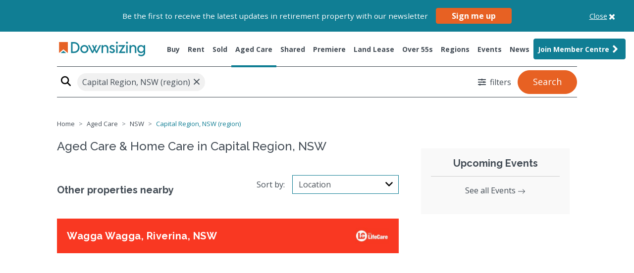

--- FILE ---
content_type: text/html; charset=UTF-8
request_url: https://www.downsizing.com.au/aged-care/homecare-and-support/nsw/capital-region-nsw-region
body_size: 15943
content:
<!DOCTYPE html>
<html lang="en">
    <head>
        <meta charset="utf-8">
        <meta name="viewport" content="width=device-width, initial-scale=1">
        <meta name="csrf-token" content="8Q0lqnYi6InAWGlkECqFLy6fdm1809PbRlHdumvg">
        <!-- Google fonts -->
        <link rel="preconnect" href="https://fonts.googleapis.com">
        <link rel="preconnect" href="https://fonts.gstatic.com" crossorigin>
        <link href="https://fonts.googleapis.com/css2?family=Open+Sans:ital,wght@0,300;0,400;0,500;0,600;0,700;0,800;1,300;1,400;1,500;1,600;1,700;1,800&family=Raleway:ital,wght@0,400;0,500;0,600;0,700;0,800;0,900;1,400;1,500;1,600;1,700;1,800;1,900&display=swap" rel="stylesheet">
        <link rel="stylesheet" href="https://d3cexdrlr4hi2g.cloudfront.net/assets/index-2dedfcc3.css">
        <!-- Global assets -->
        <link rel="stylesheet" href="/dist/css/plugins.css?id=e092cab4decbad2e92296d26728581fd">
        <link rel="stylesheet" href="/dist/css/search.css?id=e284f288fdcbd5cec113203d1548647d">
                <title>Aged Care & Home Care in Capital Region, NSW - Downsizing.com.au</title>
<meta property="og:site_name" content="www.downsizing.com.au" />
<meta property="og:url" content="https://www.downsizing.com.au" />
<meta property="og:title" content="Aged Care & Home Care in Capital Region, NSW - Downsizing.com.au" />
<meta property="og:description" content="Aged Care & Home Care in Capital Region, NSW. Search the latest properties for sale in Capital Region, NSW" />
<meta property="og:type" content="website" />
<meta property="og:image" content="https://www.downsizing.com.au/images/logo-thumbnail-sharing.png" />
<meta property="og:image:type" content="image/png" />
<meta property="og:image:width" content="400" />
<meta property="og:image:height" content="300" />
<link rel="canonical" href="https://www.downsizing.com.au/aged-care/homecare-and-support/nsw/capital-region-nsw-region" />
<meta name="description" content="Aged Care & Home Care in Capital Region, NSW. Search the latest properties for sale in Capital Region, NSW" />
<meta itemprop="description" content="Aged Care & Home Care in Capital Region, NSW. Search the latest properties for sale in Capital Region, NSW" />
<meta itemprop="alternativeHeadline" content="" />
        <link rel="icon" type="image/x-icon" href="https://www.downsizing.com.au/images/favicon.ico">
        <script>
            const base_url = 'https://www.downsizing.com.au';
            dataLayer = [];
        </script>
        <script>
    !function(f,b,e,v,n,t,s)
    {if(f.fbq)return;n=f.fbq=function(){n.callMethod?
    n.callMethod.apply(n,arguments):n.queue.push(arguments)};
    if(!f._fbq)f._fbq=n;n.push=n;n.loaded=!0;n.version='2.0';
    n.queue=[];t=b.createElement(e);t.async=!0;
    t.src=v;s=b.getElementsByTagName(e)[0];
    s.parentNode.insertBefore(t,s)}(window, document,'script',
    'https://connect.facebook.net/en_US/fbevents.js');
    fbq('init', '1995653727385768');
    fbq('track', 'PageView');
</script>
<noscript>
    <img height="1" width="1" style="display:none" src="https://www.facebook.com/tr?id=1995653727385768&ev=PageView&noscript=1"/>
</noscript>        <script>
    (function(w, d, t, r, u) {
        var f, n, i;
        w[u] = w[u] || [], f = function() {
        var o = {
            ti: "5711054"
        };
        o.q = w[u], w[u] = new UET(o), w[u].push("pageLoad")
        }, n = d.createElement(t), n.src = r, n.async = 1, n.onload = n.onreadystatechange = function() {
        var s = this.readyState;
        s && s !== "loaded" && s !== "complete" || (f(), n.onload = n.onreadystatechange = null)
        }, i = d.getElementsByTagName(t)[0], i.parentNode.insertBefore(n, i)
    })(window, document, "script", "//bat.bing.com/bat.js", "uetq");
</script>
<noscript>
    <img src="//bat.bing.com/action/0?ti=5711054&Ver=2" height="0" width="0" style="display:none; visibility: hidden;" />
</noscript>                <script>
    (function(w,d,s,l,i){w[l]=w[l]||[];w[l].push({'gtm.start':
    new Date().getTime(),event:'gtm.js'});var f=d.getElementsByTagName(s)[0],
    j=d.createElement(s),dl=l!='dataLayer'?'&l='+l:'';j.async=true;j.src=
    'https://www.googletagmanager.com/gtm.js?id='+i+dl+ '&gtm_auth=zQgJ_l9B68laJlh2HHyDkw&gtm_preview=env-2&gtm_cookies_win=x';f.parentNode.insertBefore(j,f);
    })(window,document,'script','dataLayer','GTM-MTWNHJV');
</script>
        <script type="text/javascript">
    (function(c,l,a,r,i,t,y){
        c[a]=c[a]||function(){(c[a].q=c[a].q||[]).push(arguments)};
        t=l.createElement(r);t.async=1;t.src="https://www.clarity.ms/tag/"+i;
        y=l.getElementsByTagName(r)[0];y.parentNode.insertBefore(t,y);
    })(window, document, "clarity", "script", "syqn6l0kba");
</script>
                            <script src="https://cdn.adfenix.com/tracker.js" async></script>
            </head>
    <body class="main search-result">
        <noscript>
    <iframe src="https://www.googletagmanager.com/ns.html?id=GTM-MTWNHJV&gtm_auth=zQgJ_l9B68laJlh2HHyDkw&gtm_preview=env-2&gtm_cookies_win=x" height="0" width="0" style="display:none;visibility:hidden"></iframe>
</noscript>
        <div class="newsletter-signup__topbar bg-primary text-white w-100 position-relative">
    <div class="container">
        <div class="w-100 d-flex align-items-center justify-content-center">
            <div class="newsletter-signup__topbar-box">
                <span>Be the first to receive the latest updates in retirement property with our newsletter</span>
                <button class="btn btn-secondary newsletter-signup__button" data-toggle="modal" data-target="#newsletterSignupModal">Sign me up</button>
            </div>
            <a class="newsletter-signup__close">
                <span class="d-flex justify-content-center position-relative">
                    <span class="newsletter-signup__close-text">Close</span>
                    <svg viewBox="0 0 1792 1792" xmlns="http://www.w3.org/2000/svg"><path d="M1490 1322q0 40-28 68l-136 136q-28 28-68 28t-68-28l-294-294-294 294q-28 28-68 28t-68-28l-136-136q-28-28-28-68t28-68l294-294-294-294q-28-28-28-68t28-68l136-136q28-28 68-28t68 28l294 294 294-294q28-28 68-28t68 28l136 136q28 28 28 68t-28 68l-294 294 294 294q28 28 28 68z"/></svg>
                </span>
            </a>
        </div>
    </div>
</div>
                <header>
                    <nav id="header-navbar" class="navbar">
    <div class="container d-flex justify-content-between align-items-start align-items-lg-center">
        <div class="d-flex justify-content-start logo-primary-wrapper">
            <button class="navbar-toggler" type="button" data-toggle="collapse" data-target="#navbarSupportedContent"
                aria-controls="navbarSupportedContent" aria-expanded="false" aria-label="Toggle navigation">
                <span class="navbar-toggler-icon">
                    <svg xmlns="http://www.w3.org/2000/svg" viewBox="0 0 448 512" width="20">
                        <!--! Font Awesome Pro 6.2.1 by @fontawesome - https://fontawesome.com License - https://fontawesome.com/license (Commercial License) Copyright 2022 Fonticons, Inc. -->
                        <path
                            d="M0 96C0 78.3 14.3 64 32 64H416c17.7 0 32 14.3 32 32s-14.3 32-32 32H32C14.3 128 0 113.7 0 96zM0 256c0-17.7 14.3-32 32-32H416c17.7 0 32 14.3 32 32s-14.3 32-32 32H32c-17.7 0-32-14.3-32-32zM448 416c0 17.7-14.3 32-32 32H32c-17.7 0-32-14.3-32-32s14.3-32 32-32H416c17.7 0 32 14.3 32 32z" />
                    </svg>
                </span>
            </button>
            <div class="d-flex align-items-center justify-content-between w-100">
                <a class="navbar-brand logo-primary" href="/">
                                    <img class="img-not-top lazy" src=https://www.downsizing.com.au/images/logo-downsizing-secondary-white.svg
                        height="40" alt="Downsizing">
                                    <img class="img-on-top lazy" src="https://www.downsizing.com.au/images/logo-downsizing-secondary.svg"
                        height="40" alt="Downsizing">
                </a>
            </div>
                            <a class="d-flex align-items-center btn btn-cta-mobile text-nowrap" href="/member/sign-up">
                    <span class="btn-cta-mobile-text">
                        Join Member Centre
                    </span>
                    <span class="btn-cta-mobile-icon">
                        <svg xmlns="http://www.w3.org/2000/svg" height="1em" viewBox="0 0 448 512"><path d="M224 256A128 128 0 1 0 224 0a128 128 0 1 0 0 256zm-45.7 48C79.8 304 0 383.8 0 482.3C0 498.7 13.3 512 29.7 512H418.3c16.4 0 29.7-13.3 29.7-29.7C448 383.8 368.2 304 269.7 304H178.3z"/></svg>
                    </span>
                </a>
                    </div>
        <div class="collapse navbar-collapse" id="navbarSupportedContent">
                        <ul class="navbar-nav mx-auto ml-lg-auto mr-lg-0">
                <li class="nav-item modal-link hidden-link ">
                    <a class="nav-link text-nowrap " href="/property/sale" role="button" data-toggle="modal"
                        data-target="#modal-search-v2" data-tab="sale-tab" data-category="1" aria-haspopup="true"
                        aria-expanded="false">
                        Buy
                    </a>
                </li>
                <li class="nav-item modal-link hidden-link ">
                    <a class="nav-link text-nowrap " href="/property/rental" role="button" data-toggle="modal"
                        data-target="#modal-search-v2" data-tab="rent-tab" data-category="2,3" aria-haspopup="true"
                        aria-expanded="false">
                        Rent
                    </a>
                </li>
                <li class="nav-item modal-link hidden-link ">
                    <a class="nav-link text-nowrap " href="/property/sold" role="button" data-toggle="modal"
                        data-target="#modal-search-v2" data-tab="sold-tab" data-category="1,2" aria-haspopup="true"
                        aria-expanded="false">
                        Sold
                    </a>
                </li>
                <li class="nav-item modal-link hidden-link ">
                    <a class="nav-link text-nowrap " href="/aged-care" role="button" data-toggle="modal"
                        data-target="#modal-search-v2" data-tab="aged-care-tab" data-category="4,5" aria-haspopup="true"
                        aria-expanded="false">
                        Aged Care
                    </a>
                </li>
                <li
                    class="nav-item ">
                    <a class="nav-link text-nowrap " href="/shared/seniorflatmates">Shared</a>
                </li>
                <li
                    class="nav-item secondary ">
                    <a class="nav-link text-nowrap " href="/premiere-projects">Premiere</a>
                </li>
                                <li
                    class="nav-item secondary ">
                    <a class="nav-link text-nowrap " href="/land-leases">Land Lease</a>
                </li>
                                <!--- New Home = Over 55s --->
                <li
                    class="nav-item ">
                    <a class="nav-link text-nowrap " href="/over-55s">Over 55s</a>
                </li>
                <li class="nav-item ">
                    <a class="nav-link " href="https://www.downsizing.com.au/regional-guides">Regions</a>
                </li>
                <li class="nav-item ">
                    <a class="nav-link "
                        href="/events">Events</a>
                </li>
                <li class="nav-item ">
                    <a class="nav-link text-nowrap "
                        href="/news">News</a>
                </li>
                                    <li class="nav-item btn-cta-desktop">
                        <a class="nav-link text-nowrap d-flex align-items-center btn btn-primary" href="https://www.downsizing.com.au/member/sign-up?join=nav-mc-button">
                            Join Member Centre <svg xmlns="http://www.w3.org/2000/svg" aria-hidden="true"
                                focusable="false" data-prefix="fas" data-icon="angle-right" class=""
                                height="24" width="24" role="img" viewBox="0 0 256 512">
                                <path fill="#fff"
                                    d="M224.3 273l-136 136c-9.4 9.4-24.6 9.4-33.9 0l-22.6-22.6c-9.4-9.4-9.4-24.6 0-33.9l96.4-96.4-96.4-96.4c-9.4-9.4-9.4-24.6 0-33.9L54.3 103c9.4-9.4 24.6-9.4 33.9 0l136 136c9.5 9.4 9.5 24.6.1 34z">
                                </path>
                            </svg>
                        </a>
                    </li>
                            </ul>
                    </div>
    </div>
</nav>

<div class="container hr-navbar-container"><hr class="hr-navbar"></div>                </header>
                        <main>
                <div class="gtm-custom" data-object="{&quot;pageType&quot;:&quot;Search Page&quot;,&quot;country&quot;:&quot;Australia&quot;,&quot;propertyType&quot;:&quot;Homecare &amp; Support&quot;,&quot;listingType&quot;:&quot;Homecare &amp; Support&quot;,&quot;city&quot;:&quot;Capital Region, NSW (region)&quot;}">
</div>        <div id="search-holder" class="position-relative">
            <div class="container-fluid">
                <div id="search-result-filter" data-offset="0%">
                    <form id="form-search" action="" class="container">
    <div class="hero-content hero-content-custom row justify-content-center" data-filter="">
        <div id="home-search"
            class="mb-2 mb-md-0 p-0 col-12 col-md-12 adjust-padding-mobile">
            <div id="home-search-box">
                <div class="row no-gutters search-row">
                    <div class="col-lg-9 col-md-8 col-7 pr-md-0 mb-md-0 mb-1 border-bottom search-textfield">
                        <div id="open-search-modal-window">
                            <svg xmlns="http://www.w3.org/2000/svg" class="fas fa-search" height="20" width="20" viewBox="0 0 512 512">
    <!--! Font Awesome Pro 6.2.1 by @fontawesome - https://fontawesome.com License - https://fontawesome.com/license (Commercial License) Copyright 2022 Fonticons, Inc. -->
    <path d="M416 208c0 45.9-14.9 88.3-40 122.7L502.6 457.4c12.5 12.5 12.5 32.8 0 45.3s-32.8 12.5-45.3 0L330.7 376c-34.4 25.2-76.8 40-122.7 40C93.1 416 0 322.9 0 208S93.1 0 208 0S416 93.1 416 208zM208 352c79.5 0 144-64.5 144-144s-64.5-144-144-144S64 128.5 64 208s64.5 144 144 144z"/>
</svg>                            <input type="text" placeholder="Search by state, suburb or postcode" class="sb2 search-key searchbox__input"
                                id="input-search" name="key" value="Capital Region, NSW (region)">
                            </div>
                        </div>
                    <div class="d-flex align-items-center justify-content-end col-lg-3 col-md-4 col-5 pr-md-0 mb-md-0 mb-1 border-bottom search-submit">
                            <a href="javascript:void(0)" data-target="#modal-search-v2" data-toggle="modal"
                                class="btn btn-rounded btn-more-filter">
                                <svg xmlns="http://www.w3.org/2000/svg" class="fas fa-sliders-h" width="16" height="16" fill="#424b54" viewBox="0 0 512 512"><!-- Font Awesome Free 5.15.4 by @fontawesome - https://fontawesome.com License - https://fontawesome.com/license/free (Icons: CC BY 4.0, Fonts: SIL OFL 1.1, Code: MIT License) --><path d="M496 384H160v-16c0-8.8-7.2-16-16-16h-32c-8.8 0-16 7.2-16 16v16H16c-8.8 0-16 7.2-16 16v32c0 8.8 7.2 16 16 16h80v16c0 8.8 7.2 16 16 16h32c8.8 0 16-7.2 16-16v-16h336c8.8 0 16-7.2 16-16v-32c0-8.8-7.2-16-16-16zm0-160h-80v-16c0-8.8-7.2-16-16-16h-32c-8.8 0-16 7.2-16 16v16H16c-8.8 0-16 7.2-16 16v32c0 8.8 7.2 16 16 16h336v16c0 8.8 7.2 16 16 16h32c8.8 0 16-7.2 16-16v-16h80c8.8 0 16-7.2 16-16v-32c0-8.8-7.2-16-16-16zm0-160H288V48c0-8.8-7.2-16-16-16h-32c-8.8 0-16 7.2-16 16v16H16C7.2 64 0 71.2 0 80v32c0 8.8 7.2 16 16 16h208v16c0 8.8 7.2 16 16 16h32c8.8 0 16-7.2 16-16v-16h208c8.8 0 16-7.2 16-16V80c0-8.8-7.2-16-16-16z"/></svg><span><span class="count d-none">0</span> <span class="caption">filters</span></span>
                            </a>
                        <input type="hidden" id="search-type" name="key_type">
                        <a href="javascript:void(0)" class="btn btn-secondary btn-block btn-lg btn-search d-flex justify-content-center align-items-center"
                            id="btn-search-primary">Search</a>
                    </div>
                </div>
            </div>
            <div class="custom-control custom-checkbox checkbox-primary ">
                <input type="hidden" name="sort" value="">
                <input type="hidden" name="suggestion_sort" value="5">
            </div>
        </div>
    </div>
</form>                </div>
            </div>
        </div>
        <div id="search-result-content" class="trackable trackable-view" data-entity="search-suburb-log" data-entity-id="1" data-region="88" data-suburb="">
            <input type="hidden" name="property-alert-suburbs" value="s">
            <div class="container">
                <div class="row">
                    <div class="col-12 col-lg-8">
                        <div class="breadcrumb-holder">
    <ol class="breadcrumb">
                                <li itemscope="" itemtype="http://data-vocabulary.org/Breadcrumb" class="breadcrumb-item "><a
                    href="https://www.downsizing.com.au/" itemprop="url"><span itemprop="title">Home</span></a></li>
                                                <li itemscope="" itemtype="http://data-vocabulary.org/Breadcrumb" class="breadcrumb-item "><a
                    href="https://www.downsizing.com.au/aged-care" itemprop="url"><span itemprop="title">Aged Care</span></a></li>
                                                <li itemscope="" itemtype="http://data-vocabulary.org/Breadcrumb" class="breadcrumb-item "><a
                    href="https://www.downsizing.com.au/aged-care/nsw" itemprop="url"><span itemprop="title">NSW</span></a></li>
                                                <li itemscope="" itemtype="http://data-vocabulary.org/Breadcrumb" class="breadcrumb-item active"><span itemprop="title">Capital Region, NSW (region)</span></li>
                        </ol>
</div>
                    </div>
                    <div class="col-12 col-lg-4">
                                            </div>
                    <div id="search-main" class="col-12 col-lg-8">
                        <div class="row search-result-heading">
    <div class="col-12">
        <div id="search-title-holder">
            <h1 class="h4 search-result-title">Aged Care &amp; Home Care  in Capital Region, NSW </h1>
            <h2 class="h6 search-result-sub-title"></h2>
        </div>
    </div>
</div><ul class="list-unstyled search-result-list">
        </ul>
<div class="row search-result-heading wrap-alert-sort">
    <div class="col-md-5">
                        <h3 class="property-title title-h2-standarize">Other properties nearby</h3>
            </div>
    <div class="col-md-7 offset-md-5 mb-2 mb-xl-0 ml-xl-0">
        <div class="row">
            <div class="col-2 col-md-5 text-sm-center text-md-right my-auto pr-0">
                <label class="label-sortby" for="suggestion-sorter-select">Sort by: </label>
            </div>
            <div class="col-10 col-md-7">
                <select id="suggestion-sorter-select" class="custom-select w-100 select2-styled" placeholder="Sort">
                                        <option value="0" >Featured</option>
                                        <option value="5"  selected >Location</option>
                                        <option value="1" >Price (high-low)</option>
                                        <option value="2" >Price (low-high)</option>
                                    </select>
            </div>
        </div>
        <div class="dropdown d-sm-none" id="listing-sorter-select-mobile">
            <button class="btn btn-light dropdown-toggle" type="button" id="sortMenu" data-toggle="dropdown"
                aria-haspopup="true" aria-expanded="false">
                Sort by: <span class="current selected"></span>
            </button>
            <div class="dropdown-menu" aria-labelledby="sortMenu">

                <div class="dropdown-item sort-link" data-value="">Price (high-low)</div>
                <div class="dropdown-item sort-link" data-value="">Price (low-high)</div>
                <div class="dropdown-item sort-link" data-value="">Suburbs (A-Z)</div>
                <div class="dropdown-item sort-link" data-value="">Suburbs (Z-A)</div>
            </div>
        </div>
    </div>
</div>
<ul class="list-unstyled search-result-list">
        <li data-property-index="1">
        <article class="search-platinum">
	<header class="provider-theme" data-theme-color="#f93822" data-text-color="light">
		<a href="/property/homecare-and-support/29638/rsl-lifecare-at-home-riverina-nsw" class="d-flex justify-content-between align-items-center w-100"><h3 class="title-h2-standarize font-weight-bold">Wagga Wagga, Riverina, NSW</h3>
		            <picture>
                <img src="https://img.downsizing.com.au/dpm6EiXKkNg7J6vMLO11_VdYJSk=/fit-in/160x90/filters:format(jpeg):max_bytes(204800)/https://img.seniorshousingonline.com.au/7d4672babe2bd67de95d7a913261682ec6652725" alt="RSL LifeCare Limited">
            </picture>
        		</a>
	</header>
	<section class="search-platinum__body">
		<div id="searchPlatinumControls29638" class="carousel slide">
						
			<div class="carousel-inner">
									<div class="carousel-item active" data-interval="20000">
						<figure class="search-platinum__body-media m-0">
							<a href="/property/homecare-and-support/29638/rsl-lifecare-at-home-riverina-nsw" class="img-shadow">
								<img src="#" data-src="https://img.downsizing.com.au/0a-9aPLwEKlgNsmzfksT9-r3kEk=/fit-in/1920x1080/filters:format(jpeg):max_bytes(204800)/https://img.seniorshousingonline.com.au/22f20f8e057f3a2de85ad39846eaac8bd8828221" alt="RSL LifeCare at Home Riverina (NSW)" class="img-responsive img-lazy">
							</a>
						</figure>
					</div>
									<div class="carousel-item " data-interval="20000">
						<figure class="search-platinum__body-media m-0">
							<a href="/property/homecare-and-support/29638/rsl-lifecare-at-home-riverina-nsw" class="img-shadow">
								<img src="#" data-src="https://img.downsizing.com.au/zcYJ_smrlC0Sie8kIKhulxrgPL0=/fit-in/1920x1080/filters:format(jpeg):max_bytes(204800)/https://img.seniorshousingonline.com.au/68422d2a9dd080de565d8e2ff8e22b4d98d025ec" alt="RSL LifeCare at Home Riverina (NSW)" class="img-responsive img-lazy">
							</a>
						</figure>
					</div>
									<div class="carousel-item " data-interval="20000">
						<figure class="search-platinum__body-media m-0">
							<a href="/property/homecare-and-support/29638/rsl-lifecare-at-home-riverina-nsw" class="img-shadow">
								<img src="#" data-src="https://img.downsizing.com.au/G1_pZrscrhEBAr7VCy-k2zVm8kA=/fit-in/1920x1080/filters:format(jpeg):max_bytes(204800)/https://img.seniorshousingonline.com.au/dfc2ed58307fc306797e954e8aad652b7c8d60f3" alt="RSL LifeCare at Home Riverina (NSW)" class="img-responsive img-lazy">
							</a>
						</figure>
					</div>
									<div class="carousel-item " data-interval="20000">
						<figure class="search-platinum__body-media m-0">
							<a href="/property/homecare-and-support/29638/rsl-lifecare-at-home-riverina-nsw" class="img-shadow">
								<img src="#" data-src="https://img.downsizing.com.au/vXUOMTPhheJAxawUu9SoYeOqa4E=/fit-in/1920x1080/filters:format(jpeg):max_bytes(204800)/https://img.seniorshousingonline.com.au/41860d82575d6d21bda458ecac2323b2485c8b08" alt="RSL LifeCare at Home Riverina (NSW)" class="img-responsive img-lazy">
							</a>
						</figure>
					</div>
									<div class="carousel-item " data-interval="20000">
						<figure class="search-platinum__body-media m-0">
							<a href="/property/homecare-and-support/29638/rsl-lifecare-at-home-riverina-nsw" class="img-shadow">
								<img src="#" data-src="https://img.downsizing.com.au/Eq84O7mv1b-qJVPa_xeR6rbAjrM=/fit-in/1920x1080/filters:format(jpeg):max_bytes(204800)/https://img.seniorshousingonline.com.au/30cf78403bb4ca4456e66dbf2189df943d49f49e" alt="RSL LifeCare at Home Riverina (NSW)" class="img-responsive img-lazy">
							</a>
						</figure>
					</div>
									<div class="carousel-item " data-interval="20000">
						<figure class="search-platinum__body-media m-0">
							<a href="/property/homecare-and-support/29638/rsl-lifecare-at-home-riverina-nsw" class="img-shadow">
								<img src="#" data-src="https://img.downsizing.com.au/yuu4Rf8BXPYbVgkPD4JRO8MJKPg=/fit-in/1920x1080/filters:format(jpeg):max_bytes(204800)/https://img.seniorshousingonline.com.au/8c94aa0aab641e89ca2720a8fab169309644d49e" alt="RSL LifeCare at Home Riverina (NSW)" class="img-responsive img-lazy">
							</a>
						</figure>
					</div>
									<div class="carousel-item " data-interval="20000">
						<figure class="search-platinum__body-media m-0">
							<a href="/property/homecare-and-support/29638/rsl-lifecare-at-home-riverina-nsw" class="img-shadow">
								<img src="#" data-src="https://img.downsizing.com.au/jVJWB0H4SDBie5SFXKy4ocRZnw4=/fit-in/1920x1080/filters:format(jpeg):max_bytes(204800)/https://img.seniorshousingonline.com.au/c002ed56af27fc046105132f1850eef9050eb24c" alt="RSL LifeCare at Home Riverina (NSW)" class="img-responsive img-lazy">
							</a>
						</figure>
					</div>
									<div class="carousel-item " data-interval="20000">
						<figure class="search-platinum__body-media m-0">
							<a href="/property/homecare-and-support/29638/rsl-lifecare-at-home-riverina-nsw" class="img-shadow">
								<img src="#" data-src="https://img.downsizing.com.au/e9SAopQoXfDQbJ4FKoAUzwdQizU=/fit-in/1920x1080/filters:format(jpeg):max_bytes(204800)/https://img.seniorshousingonline.com.au/ea7c98475679a20cc299a7b09ee6f0d11bb9ce5a" alt="RSL LifeCare at Home Riverina (NSW)" class="img-responsive img-lazy">
							</a>
						</figure>
					</div>
							</div>
							<a class="carousel-control-prev" href="#searchPlatinumControls29638" role="button" data-slide="prev">
					<span class="carousel-control-prev-icon" aria-hidden="true"></span>
					<span class="sr-only">Previous</span>
				</a>
				<a class="carousel-control-next" href="#searchPlatinumControls29638" role="button" data-slide="next">
					<span class="carousel-control-next-icon" aria-hidden="true"></span>
					<span class="sr-only">Next</span>
				</a>
			
					</div>
		<div class="search-platinum__body-info position-relative">
        	<h4 class="title-h2-standarize font-weight-bold"><a href="/property/homecare-and-support/29638/rsl-lifecare-at-home-riverina-nsw">RSL LifeCare at Home Riverina (NSW)</a></h4>
			<h4 class="title-h2-standarize font-weight-bold property-title--small"><a href="/property/homecare-and-support/29638/rsl-lifecare-at-home-riverina-nsw"></a></h4>
			<h4 class="title-h2-standarize font-weight-bold property-title--small"><a href="/property/homecare-and-support/29638/rsl-lifecare-at-home-riverina-nsw">50-56 McKell Avenue, Wagga Wagga 2650<br>Riverina, NSW</a></h4>
        	<h4 class="property-price title-h2-standarize mw-75">Contact Provider</h4>
        	<div class="project-item-features d-flex mb-1 mt-2 icons-list">
							<div class="type-wrapper d-flex align-items-center">
					<a href="/property/homecare-and-support/29638/rsl-lifecare-at-home-riverina-nsw" class="d-block view-link body-and-normal-standarize">
						<span>View Details</span>
						<svg xmlns="http://www.w3.org/2000/svg" height="18" viewBox="0 0 24 24" width="18" fill="currentColor"><path d="M0 0h24v24H0V0z" fill="none"></path><path d="M12 4l-1.41 1.41L16.17 11H4v2h12.17l-5.58 5.59L12 20l8-8-8-8z"></path></svg>
					</a>
				</div>
        	</div>
        	<div class="property-action-wrapper">
				<a role="button" data-id="29638"  data-action="https://www.downsizing.com.au/29638/share" class="property-share-button" data-toggle="modal" href="#propertyActionModal" title="property-action-modal">
					<svg width="20" height="20" viewBox="0 0 32 26" fill="none" xmlns="http://www.w3.org/2000/svg">
						<path d="M25.1624 25.3077H3.1453C2.07317 25.3077 1.23077 24.3407 1.23077 23.1099V4.1209C1.23077 2.89013 2.07317 1.9231 3.1453 1.9231H12.2968C12.5265 1.9231 12.6797 2.09892 12.6797 2.36266C12.6797 2.62639 12.5265 2.80222 12.2968 2.80222H3.1453C2.49436 2.80222 1.99659 3.37365 1.99659 4.1209V23.1099C1.99659 23.8572 2.49436 24.4286 3.1453 24.4286H25.1624C25.8133 24.4286 26.3111 23.8572 26.3111 23.1099V16.2528C26.3111 15.989 26.4643 15.8132 26.694 15.8132C26.9238 15.8132 27.0769 15.989 27.0769 16.2528V23.066C27.0769 24.2967 26.2345 25.3077 25.1624 25.3077Z" fill="currentColor" stroke="currentColor" stroke-width="0.5"></path>
						<path d="M30.1538 7.46153L22.7692 1.92307V3.76923L20.9231 4.38461H18.4615L16 5.61538L12.9231 8.07692L11.0769 13L12.3077 12.3846L17.2308 11.1538L22.1538 10.5385L22.7692 13L30.1538 7.46153Z" id="arrow"></path>
						<path d="M10.6244 13.7324C10.553 13.7324 10.5172 13.7324 10.4458 13.6967C10.3029 13.6252 10.2315 13.4824 10.2672 13.3038C11.9102 4.19584 20.3038 3.73152 21.9468 3.73152C21.9825 3.73152 21.9825 3.73152 22.0182 3.73152V1.05272C22.0182 0.909847 22.0897 0.802694 22.2325 0.73126C22.3397 0.659825 22.5183 0.695542 22.6254 0.766977L30.769 7.1961C30.8404 7.26754 30.9119 7.37469 30.9119 7.48184C30.9119 7.589 30.8404 7.69615 30.769 7.76758L22.6254 13.6609C22.5183 13.7324 22.3754 13.7681 22.2683 13.6967C22.1611 13.6252 22.0897 13.5181 22.0897 13.3752V10.875C13.8032 10.9464 10.9458 13.5895 10.9101 13.6252C10.803 13.6967 10.7315 13.7324 10.6244 13.7324ZM22.4111 10.1606C22.6254 10.1606 22.7683 10.3035 22.7683 10.5178V12.6609L29.9475 7.44613L22.7683 1.80278V4.12441C22.7683 4.23156 22.7326 4.303 22.6611 4.37443C22.5897 4.44587 22.4826 4.48158 22.3754 4.48158C22.3754 4.48158 22.2325 4.48158 21.9825 4.48158C19.8752 4.48158 13.0532 5.08878 11.1959 12.5537C12.5531 11.6965 15.9463 10.1606 22.4111 10.1606Z" fill="currentColor" stroke="currentColor" stroke-width="0.5"></path>
					</svg>
					<span class="body-and-normal-standarize">Share</span>
				</a>
				<a role="button" data-id="29638" data-action="https://www.downsizing.com.au/29638/love" class="property-save-button love-property">
					<svg width="20" height="20" viewBox="0 0 32 32" fill="none" xmlns="http://www.w3.org/2000/svg">
						<path d="M10 4L16 6L18 5L20 4H22H24L26 6L28 8L29 10V12L28 16L16 28L4 16L3 12V10L4 8L6 6L10 4Z" id="arrow"></path>
						<path d="M29.888 11.3792C29.7408 9.28835 28.8296 7.32472 27.328 5.86238C25.8752 4.31317 23.8683 3.40185 21.7458 3.3275C19.6233 3.25315 17.5576 4.02182 16 5.46558C14.4424 4.02182 12.3767 3.25315 10.2541 3.3275C8.13161 3.40185 6.12477 4.31317 4.67198 5.86238C3.86386 6.61685 3.21951 7.52944 2.77897 8.54344C2.33842 9.55744 2.11108 10.6512 2.11108 11.7568C2.11108 12.8623 2.33842 13.9561 2.77897 14.9701C3.21951 15.9841 3.86386 16.8967 4.67198 17.6512L15.5392 28.5184C15.6603 28.6327 15.8206 28.6964 15.9872 28.6964C16.1538 28.6964 16.314 28.6327 16.4352 28.5184L27.3024 17.6512C28.161 16.8547 28.8368 15.8816 29.2832 14.7988C29.7296 13.716 29.9359 12.5494 29.888 11.3792ZM26.4064 16.7424L16 27.1616L5.59358 16.7424C4.90172 16.1092 4.34923 15.3389 3.97124 14.4806C3.59325 13.6223 3.39805 12.6947 3.39805 11.7568C3.39805 10.8189 3.59325 9.8913 3.97124 9.03297C4.34923 8.17464 4.90172 7.40437 5.59358 6.77118C6.91786 5.41686 8.71766 4.63175 10.6112 4.58238C11.5414 4.59997 12.4584 4.80516 13.3074 5.18567C14.1564 5.56617 14.9198 6.11415 15.552 6.79678C15.6716 6.91404 15.8325 6.97973 16 6.97973C16.1675 6.97973 16.3283 6.91404 16.448 6.79678C17.0823 6.10459 17.8537 5.55189 18.7131 5.17378C19.5725 4.79567 20.5011 4.60041 21.44 4.60041C22.3789 4.60041 23.3075 4.79567 24.1669 5.17378C25.0263 5.55189 25.7976 6.10459 26.432 6.79678C27.1181 7.43152 27.6651 8.20167 28.0384 9.05858C28.4117 9.91548 28.6032 10.8405 28.6008 11.7752C28.5984 12.7099 28.4021 13.6339 28.0244 14.4889C27.6467 15.3438 27.0957 16.1112 26.4064 16.7424Z" fill="currentColor"></path>
					</svg>
					<span class="body-and-normal-standarize">Save</span>
				</a>
        	</div>
    	</div>
	</section>
</article>    </li>
            <li data-property-index="2">
        <article class="search-platinum">
	<header class="provider-theme" data-theme-color="#a20067" data-text-color="light">
		<a href="/property/homecare-and-support/11687/uniting-home-care-riverina" class="d-flex justify-content-between align-items-center w-100"><h3 class="title-h2-standarize font-weight-bold">Wagga Wagga, Riverina, NSW</h3>
		            <picture>
                <img src="https://img.downsizing.com.au/BTa19IGCmY5vhM4xmeDLoudpYd8=/fit-in/160x90/filters:format(jpeg):max_bytes(204800)/https://img.seniorshousingonline.com.au/b28f2e41def93c0e44e5a8194733b1ec172da48c" alt="Uniting - Aged Care Services">
            </picture>
        		</a>
	</header>
	<section class="search-platinum__body">
		<div id="searchPlatinumControls11687" class="carousel slide">
						
			<div class="carousel-inner">
									<div class="carousel-item active" data-interval="20000">
						<figure class="search-platinum__body-media m-0">
							<a href="/property/homecare-and-support/11687/uniting-home-care-riverina" class="img-shadow">
								<img src="#" data-src="https://img.downsizing.com.au/866MB-_5riuwDi5KNrSp1LLYiTU=/fit-in/1920x1080/filters:format(jpeg):max_bytes(204800)/https://img.seniorshousingonline.com.au/61d718340d2986996d27d4fc267e742b432f228d" alt="Uniting Home Care Riverina " class="img-responsive img-lazy">
							</a>
						</figure>
					</div>
							</div>
			
					</div>
		<div class="search-platinum__body-info position-relative">
        	<h4 class="title-h2-standarize font-weight-bold"><a href="/property/homecare-and-support/11687/uniting-home-care-riverina">Uniting Home Care Riverina </a></h4>
			<h4 class="title-h2-standarize font-weight-bold property-title--small"><a href="/property/homecare-and-support/11687/uniting-home-care-riverina"></a></h4>
			<h4 class="title-h2-standarize font-weight-bold property-title--small"><a href="/property/homecare-and-support/11687/uniting-home-care-riverina"> Wagga Wagga, Wagga Wagga 2650<br>Riverina, NSW</a></h4>
        	<h4 class="property-price title-h2-standarize mw-75">Contact Provider</h4>
        	<div class="project-item-features d-flex mb-1 mt-2 icons-list">
							<div class="type-wrapper d-flex align-items-center">
					<a href="/property/homecare-and-support/11687/uniting-home-care-riverina" class="d-block view-link body-and-normal-standarize">
						<span>View Details</span>
						<svg xmlns="http://www.w3.org/2000/svg" height="18" viewBox="0 0 24 24" width="18" fill="currentColor"><path d="M0 0h24v24H0V0z" fill="none"></path><path d="M12 4l-1.41 1.41L16.17 11H4v2h12.17l-5.58 5.59L12 20l8-8-8-8z"></path></svg>
					</a>
				</div>
        	</div>
        	<div class="property-action-wrapper">
				<a role="button" data-id="11687"  data-action="https://www.downsizing.com.au/11687/share" class="property-share-button" data-toggle="modal" href="#propertyActionModal" title="property-action-modal">
					<svg width="20" height="20" viewBox="0 0 32 26" fill="none" xmlns="http://www.w3.org/2000/svg">
						<path d="M25.1624 25.3077H3.1453C2.07317 25.3077 1.23077 24.3407 1.23077 23.1099V4.1209C1.23077 2.89013 2.07317 1.9231 3.1453 1.9231H12.2968C12.5265 1.9231 12.6797 2.09892 12.6797 2.36266C12.6797 2.62639 12.5265 2.80222 12.2968 2.80222H3.1453C2.49436 2.80222 1.99659 3.37365 1.99659 4.1209V23.1099C1.99659 23.8572 2.49436 24.4286 3.1453 24.4286H25.1624C25.8133 24.4286 26.3111 23.8572 26.3111 23.1099V16.2528C26.3111 15.989 26.4643 15.8132 26.694 15.8132C26.9238 15.8132 27.0769 15.989 27.0769 16.2528V23.066C27.0769 24.2967 26.2345 25.3077 25.1624 25.3077Z" fill="currentColor" stroke="currentColor" stroke-width="0.5"></path>
						<path d="M30.1538 7.46153L22.7692 1.92307V3.76923L20.9231 4.38461H18.4615L16 5.61538L12.9231 8.07692L11.0769 13L12.3077 12.3846L17.2308 11.1538L22.1538 10.5385L22.7692 13L30.1538 7.46153Z" id="arrow"></path>
						<path d="M10.6244 13.7324C10.553 13.7324 10.5172 13.7324 10.4458 13.6967C10.3029 13.6252 10.2315 13.4824 10.2672 13.3038C11.9102 4.19584 20.3038 3.73152 21.9468 3.73152C21.9825 3.73152 21.9825 3.73152 22.0182 3.73152V1.05272C22.0182 0.909847 22.0897 0.802694 22.2325 0.73126C22.3397 0.659825 22.5183 0.695542 22.6254 0.766977L30.769 7.1961C30.8404 7.26754 30.9119 7.37469 30.9119 7.48184C30.9119 7.589 30.8404 7.69615 30.769 7.76758L22.6254 13.6609C22.5183 13.7324 22.3754 13.7681 22.2683 13.6967C22.1611 13.6252 22.0897 13.5181 22.0897 13.3752V10.875C13.8032 10.9464 10.9458 13.5895 10.9101 13.6252C10.803 13.6967 10.7315 13.7324 10.6244 13.7324ZM22.4111 10.1606C22.6254 10.1606 22.7683 10.3035 22.7683 10.5178V12.6609L29.9475 7.44613L22.7683 1.80278V4.12441C22.7683 4.23156 22.7326 4.303 22.6611 4.37443C22.5897 4.44587 22.4826 4.48158 22.3754 4.48158C22.3754 4.48158 22.2325 4.48158 21.9825 4.48158C19.8752 4.48158 13.0532 5.08878 11.1959 12.5537C12.5531 11.6965 15.9463 10.1606 22.4111 10.1606Z" fill="currentColor" stroke="currentColor" stroke-width="0.5"></path>
					</svg>
					<span class="body-and-normal-standarize">Share</span>
				</a>
				<a role="button" data-id="11687" data-action="https://www.downsizing.com.au/11687/love" class="property-save-button love-property">
					<svg width="20" height="20" viewBox="0 0 32 32" fill="none" xmlns="http://www.w3.org/2000/svg">
						<path d="M10 4L16 6L18 5L20 4H22H24L26 6L28 8L29 10V12L28 16L16 28L4 16L3 12V10L4 8L6 6L10 4Z" id="arrow"></path>
						<path d="M29.888 11.3792C29.7408 9.28835 28.8296 7.32472 27.328 5.86238C25.8752 4.31317 23.8683 3.40185 21.7458 3.3275C19.6233 3.25315 17.5576 4.02182 16 5.46558C14.4424 4.02182 12.3767 3.25315 10.2541 3.3275C8.13161 3.40185 6.12477 4.31317 4.67198 5.86238C3.86386 6.61685 3.21951 7.52944 2.77897 8.54344C2.33842 9.55744 2.11108 10.6512 2.11108 11.7568C2.11108 12.8623 2.33842 13.9561 2.77897 14.9701C3.21951 15.9841 3.86386 16.8967 4.67198 17.6512L15.5392 28.5184C15.6603 28.6327 15.8206 28.6964 15.9872 28.6964C16.1538 28.6964 16.314 28.6327 16.4352 28.5184L27.3024 17.6512C28.161 16.8547 28.8368 15.8816 29.2832 14.7988C29.7296 13.716 29.9359 12.5494 29.888 11.3792ZM26.4064 16.7424L16 27.1616L5.59358 16.7424C4.90172 16.1092 4.34923 15.3389 3.97124 14.4806C3.59325 13.6223 3.39805 12.6947 3.39805 11.7568C3.39805 10.8189 3.59325 9.8913 3.97124 9.03297C4.34923 8.17464 4.90172 7.40437 5.59358 6.77118C6.91786 5.41686 8.71766 4.63175 10.6112 4.58238C11.5414 4.59997 12.4584 4.80516 13.3074 5.18567C14.1564 5.56617 14.9198 6.11415 15.552 6.79678C15.6716 6.91404 15.8325 6.97973 16 6.97973C16.1675 6.97973 16.3283 6.91404 16.448 6.79678C17.0823 6.10459 17.8537 5.55189 18.7131 5.17378C19.5725 4.79567 20.5011 4.60041 21.44 4.60041C22.3789 4.60041 23.3075 4.79567 24.1669 5.17378C25.0263 5.55189 25.7976 6.10459 26.432 6.79678C27.1181 7.43152 27.6651 8.20167 28.0384 9.05858C28.4117 9.91548 28.6032 10.8405 28.6008 11.7752C28.5984 12.7099 28.4021 13.6339 28.0244 14.4889C27.6467 15.3438 27.0957 16.1112 26.4064 16.7424Z" fill="currentColor"></path>
					</svg>
					<span class="body-and-normal-standarize">Save</span>
				</a>
        	</div>
    	</div>
	</section>
</article>    </li>
        </ul>
                    </div>
                    <div id="sidebar" class="col-12 col-lg-4 col-mt-2">
                                                <div class="d-flex flex-column align-items-center ads-collective ads-collective__search h-100">
                <div class="sidebar__event my-2 w-100">
    <div class="eventlist-no-image event-wrap">
        <h5 class="text-center">Upcoming Events</h5>
                                    <div class="d-flex justify-content-center my-2">
            <a href="https://www.downsizing.com.au/events?state=NSW">
                See all Events
                <svg xmlns="http://www.w3.org/2000/svg" width="16" height="16" fill="currentColor" class="bi bi-arrow-right" viewBox="0 0 16 16">
    <path fill-rule="evenodd" d="M1 8a.5.5 0 0 1 .5-.5h11.793l-3.147-3.146a.5.5 0 0 1 .708-.708l4 4a.5.5 0 0 1 0 .708l-4 4a.5.5 0 0 1-.708-.708L13.293 8.5H1.5A.5.5 0 0 1 1 8z"></path>
</svg>            </a>
        </div>
    </div>
</div>
                    <div class="ads-collective__rectangle-wrapper owl-carousel">
            </div>
</div>                    </div>
                </div>
            </div>
        </div>
            </main>
                            <div class="modal fade modal-search-filter" id="modal-search-v2" tabindex="-1" role="dialog"
    aria-labelledby="exampleModalLabel" aria-hidden="true">
    <div class="modal-dialog modal-dialog-scrollable" role="document">
        <div class="modal-content">
            <div class="modal-header">
                <button type="button" class="close btn-circle-black" data-dismiss="modal" aria-label="Close">
                    <span aria-hidden="true">&times;</span>
                </button>
            </div>
            <div class="modal-body">
                <form action="#" method="GET">
                    <ul class="searchbox__tab">
                    <li class="active"
            data-tab-categories="[1]"
            data-tab-name="sale-tab"
            data-tab-category-url="https://www.downsizing.com.au/property/sale">
            Buy
        </li>
                    <li class=""
            data-tab-categories="[2]"
            data-tab-name="rent-tab"
            data-tab-category-url="https://www.downsizing.com.au/property/rental">
            Rent
        </li>
                    <li class=""
            data-tab-categories="[1,2]"
            data-tab-name="sold-tab"
            data-tab-category-url="https://www.downsizing.com.au/property/sold">
            Sold
        </li>
                    <li class=""
            data-tab-categories="[4,5]"
            data-tab-name="aged-care-tab"
            data-tab-category-url="https://www.downsizing.com.au/aged-care">
            Aged Care
        </li>
                    <li class=""
            data-tab-categories="[3]"
            data-tab-name="shared-tab"
            data-tab-category-url="https://www.downsizing.com.au/property/senior-flatmate">
            Shared
        </li>
    </ul>                    <div class="searchbox__inputwrapper col-12 col-sm-6 col-md-8 mb-1 pr-1 order-0 order-md-0">
    <div id="open-search-modal-window">
        <svg xmlns="http://www.w3.org/2000/svg" class="fas fa-search" height="20" width="20" viewBox="0 0 512 512">
    <!--! Font Awesome Pro 6.2.1 by @fontawesome - https://fontawesome.com License - https://fontawesome.com/license (Commercial License) Copyright 2022 Fonticons, Inc. -->
    <path d="M416 208c0 45.9-14.9 88.3-40 122.7L502.6 457.4c12.5 12.5 12.5 32.8 0 45.3s-32.8 12.5-45.3 0L330.7 376c-34.4 25.2-76.8 40-122.7 40C93.1 416 0 322.9 0 208S93.1 0 208 0S416 93.1 416 208zM208 352c79.5 0 144-64.5 144-144s-64.5-144-144-144S64 128.5 64 208s64.5 144 144 144z"/>
</svg>        <input type="text" value=""
            placeholder="Search by state, suburb or postcode" class="searchbox__input sb2 search-key"
            id="input-search" name="key">
        <input type="hidden" name="sort" value="">
        <input type="hidden" name="suggestion_sort" value="">
    </div>
</div>                    <input type="hidden" class="searched-key" value="Capital Region, NSW (region)">
                    <div class="container-fluid px-1 recent-search">
    <div class="ml-2 d-flex align-items-center pb-1">
        <svg xmlns="http://www.w3.org/2000/svg" viewBox="0 0 512 512" height="15">
            <!--! Font Awesome Pro 6.2.1 by @fontawesome - https://fontawesome.com License - https://fontawesome.com/license (Commercial License) Copyright 2022 Fonticons, Inc. -->
            <path d="M232 120C232 106.7 242.7 96 256 96C269.3 96 280 106.7 280 120V243.2L365.3 300C376.3 307.4 379.3 322.3 371.1 333.3C364.6 344.3 349.7 347.3 338.7 339.1L242.7 275.1C236 271.5 232 264 232 255.1L232 120zM256 0C397.4 0 512 114.6 512 256C512 397.4 397.4 512 256 512C114.6 512 0 397.4 0 256C0 114.6 114.6 0 256 0zM48 256C48 370.9 141.1 464 256 464C370.9 464 464 370.9 464 256C464 141.1 370.9 48 256 48C141.1 48 48 141.1 48 256z"/>
        </svg>
        <h6 class="recent-search-title ml-1 mb-0">Recent searches</h6>
    </div>
    <ul id="recent-searches" class="list-unstyled"></ul>
</div>                    <hr>
                    <div class="beds-wrapper d-flex flex-wrap">
                        <div class="form-group pr-1">
    <label for="dropdown-select-beds">Beds (minimum)</label>
    <select name="beds"
        id="dropdown-select-beds"
        class="form-control filter-countable">
        <option value="">Any</option>
                                <option value="1" >1+</option>
                                <option value="2" >2+</option>
                                <option value="3" >3+</option>
            </select>
</div>                        <div class="form-group pr-1">
    <label for="dropdown-select-price_max">Price (maximum)</label>
    <select name="price_max"
        id="dropdown-select-price_max"
        class="form-control filter-countable">
        <option value="">Any</option>
                                <option value="100000" >$100,000</option>
                                <option value="150000" >$150,000</option>
                                <option value="200000" >$200,000</option>
                                <option value="250000" >$250,000</option>
                                <option value="300000" >$300,000</option>
                                <option value="350000" >$350,000</option>
                                <option value="400000" >$400,000</option>
                                <option value="450000" >$450,000</option>
                                <option value="500000" >$500,000</option>
                                <option value="550000" >$550,000</option>
                                <option value="600000" >$600,000</option>
                                <option value="650000" >$650,000</option>
                                <option value="700000" >$700,000</option>
                                <option value="750000" >$750,000</option>
                                <option value="1000000" >$1,000,000</option>
                                <option value="3000000" >$3,000,000</option>
            </select>
</div>                        <div class="form-group pr-1">
    <label for="dropdown-select-price_max_rent">Price (maximum)</label>
    <select name="price_max_rent"
        id="dropdown-select-price_max_rent"
        class="form-control filter-countable">
        <option value="">Any</option>
                                <option value="250" >$250 &amp; Below</option>
                                <option value="500" >$500 &amp; Below</option>
                                <option value="750" >$750 &amp; Below</option>
                                <option value="1000" >$1,000 &amp; Below</option>
                                <option value="99999999999" >$1,000 &amp; Over</option>
            </select>
</div>                    </div>
                    <div class="search__optional-features mt-2 general-features-wrapper">
    <h6 class="general-features-title">General Info</h6>
    <ul class="filter-options">
                        <li class="form-group custom-control custom-checkbox checkbox-primary">
            <input type="checkbox" name="feature[]" class="custom-control-input filter-countable"
                id="feature_garage" value="garage" >
            <label class="custom-control-label" for="feature_garage">Garage or parking space</label>
        </li>
                        <li class="form-group custom-control custom-checkbox checkbox-primary">
            <input type="checkbox" name="feature[]" class="custom-control-input filter-countable"
                id="feature_no-step" value="no-step" >
            <label class="custom-control-label" for="feature_no-step">No steps</label>
        </li>
                        <li class="form-group custom-control custom-checkbox checkbox-primary">
            <input type="checkbox" name="feature[]" class="custom-control-input filter-countable"
                id="feature_pet" value="pet" >
            <label class="custom-control-label" for="feature_pet">Pets allowed</label>
        </li>
                        <li class="form-group custom-control custom-checkbox checkbox-primary">
            <input type="checkbox" name="feature[]" class="custom-control-input filter-countable"
                id="feature_lift" value="lift" >
            <label class="custom-control-label" for="feature_lift">Lift access</label>
        </li>
                        <li class="form-group custom-control custom-checkbox checkbox-primary">
            <input type="checkbox" name="feature[]" class="custom-control-input filter-countable"
                id="feature_secure" value="secure" >
            <label class="custom-control-label" for="feature_secure">Secure access</label>
        </li>
                        <li class="form-group custom-control custom-checkbox checkbox-primary">
            <input type="checkbox" name="feature[]" class="custom-control-input filter-countable"
                id="feature_village" value="village" >
            <label class="custom-control-label" for="feature_village">Retirement village</label>
        </li>
                        <li class="form-group custom-control custom-checkbox checkbox-primary">
            <input type="checkbox" name="feature[]" class="custom-control-input filter-countable"
                id="feature_air-conditioning" value="air-conditioning" >
            <label class="custom-control-label" for="feature_air-conditioning">Air conditioning</label>
        </li>
                        <li class="form-group custom-control custom-checkbox checkbox-primary">
            <input type="checkbox" name="feature[]" class="custom-control-input filter-countable"
                id="feature_bath" value="bath" >
            <label class="custom-control-label" for="feature_bath">Bath</label>
        </li>
                        <li class="form-group custom-control custom-checkbox checkbox-primary">
            <input type="checkbox" name="feature[]" class="custom-control-input filter-countable"
                id="feature_broadband" value="broadband" >
            <label class="custom-control-label" for="feature_broadband">Broadband</label>
        </li>
                        <li class="form-group custom-control custom-checkbox checkbox-primary">
            <input type="checkbox" name="feature[]" class="custom-control-input filter-countable"
                id="feature_built-ins" value="built-ins" >
            <label class="custom-control-label" for="feature_built-ins">Built-ins</label>
        </li>
                        <li class="form-group custom-control custom-checkbox checkbox-primary">
            <input type="checkbox" name="feature[]" class="custom-control-input filter-countable"
                id="feature_deck" value="deck" >
            <label class="custom-control-label" for="feature_deck">Deck</label>
        </li>
                        <li class="form-group custom-control custom-checkbox checkbox-primary">
            <input type="checkbox" name="feature[]" class="custom-control-input filter-countable"
                id="feature_dishwasher" value="dishwasher" >
            <label class="custom-control-label" for="feature_dishwasher">Dishwasher</label>
        </li>
                        <li class="form-group custom-control custom-checkbox checkbox-primary">
            <input type="checkbox" name="feature[]" class="custom-control-input filter-countable"
                id="feature_fireplace-s" value="fireplace-s" >
            <label class="custom-control-label" for="feature_fireplace-s">Fireplace(s)</label>
        </li>
                        <li class="form-group custom-control custom-checkbox checkbox-primary">
            <input type="checkbox" name="feature[]" class="custom-control-input filter-countable"
                id="feature_fully-fenced" value="fully-fenced" >
            <label class="custom-control-label" for="feature_fully-fenced">Fully fenced</label>
        </li>
                        <li class="form-group custom-control custom-checkbox checkbox-primary">
            <input type="checkbox" name="feature[]" class="custom-control-input filter-countable"
                id="feature_solar-panels" value="solar-panels" >
            <label class="custom-control-label" for="feature_solar-panels">Solar panels</label>
        </li>
                        <li class="form-group custom-control custom-checkbox checkbox-primary">
            <input type="checkbox" name="feature[]" class="custom-control-input filter-countable"
                id="feature_storage-area" value="storage-area" >
            <label class="custom-control-label" for="feature_storage-area">Storage area</label>
        </li>
                        <li class="form-group custom-control custom-checkbox checkbox-primary">
            <input type="checkbox" name="feature[]" class="custom-control-input filter-countable"
                id="feature_alarm-system" value="alarm-system" >
            <label class="custom-control-label" for="feature_alarm-system">Alarm system</label>
        </li>
                        <li class="form-group custom-control custom-checkbox checkbox-primary">
            <input type="checkbox" name="feature[]" class="custom-control-input filter-countable"
                id="feature_intercom" value="intercom" >
            <label class="custom-control-label" for="feature_intercom">Intercom</label>
        </li>
                        <li class="form-group custom-control custom-checkbox checkbox-primary">
            <input type="checkbox" name="feature[]" class="custom-control-input filter-countable"
                id="feature_safety-deposit-box" value="safety-deposit-box" >
            <label class="custom-control-label" for="feature_safety-deposit-box">Safety deposit box</label>
        </li>
                        <li class="form-group custom-control custom-checkbox checkbox-primary">
            <input type="checkbox" name="feature[]" class="custom-control-input filter-countable"
                id="feature_security-lights" value="security-lights" >
            <label class="custom-control-label" for="feature_security-lights">Security lights</label>
        </li>
                        <li class="form-group custom-control custom-checkbox checkbox-primary">
            <input type="checkbox" name="feature[]" class="custom-control-input filter-countable"
                id="feature_security-windows" value="security-windows" >
            <label class="custom-control-label" for="feature_security-windows">Security windows</label>
        </li>
                        <li class="form-group custom-control custom-checkbox checkbox-primary">
            <input type="checkbox" name="feature[]" class="custom-control-input filter-countable"
                id="feature_views" value="views" >
            <label class="custom-control-label" for="feature_views">Views</label>
        </li>
                        <li class="form-group custom-control custom-checkbox checkbox-primary">
            <input type="checkbox" name="feature[]" class="custom-control-input filter-countable"
                id="feature_prestige-property" value="prestige-property" >
            <label class="custom-control-label" for="feature_prestige-property">Prestige property</label>
        </li>
                        <li class="form-group custom-control custom-checkbox checkbox-primary">
            <input type="checkbox" name="feature[]" class="custom-control-input filter-countable"
                id="feature_retirement-property" value="retirement-property" >
            <label class="custom-control-label" for="feature_retirement-property">Retirement property</label>
        </li>
                        <li class="form-group custom-control custom-checkbox checkbox-primary">
            <input type="checkbox" name="feature[]" class="custom-control-input filter-countable"
                id="feature_modern-bathroom" value="modern-bathroom" >
            <label class="custom-control-label" for="feature_modern-bathroom">Modern bathroom</label>
        </li>
                        <li class="form-group custom-control custom-checkbox checkbox-primary">
            <input type="checkbox" name="feature[]" class="custom-control-input filter-countable"
                id="feature_modern-kitchen" value="modern-kitchen" >
            <label class="custom-control-label" for="feature_modern-kitchen">Modern kitchen</label>
        </li>
                        <li class="form-group custom-control custom-checkbox checkbox-primary">
            <input type="checkbox" name="feature[]" class="custom-control-input filter-countable"
                id="feature_internal-laundry" value="internal-laundry" >
            <label class="custom-control-label" for="feature_internal-laundry">Internal laundry</label>
        </li>
                        <li class="form-group custom-control custom-checkbox checkbox-primary">
            <input type="checkbox" name="feature[]" class="custom-control-input filter-countable"
                id="feature_living-area" value="living-area" >
            <label class="custom-control-label" for="feature_living-area">Living area</label>
        </li>
                        <li class="form-group custom-control custom-checkbox checkbox-primary">
            <input type="checkbox" name="feature[]" class="custom-control-input filter-countable"
                id="feature_renovated" value="renovated" >
            <label class="custom-control-label" for="feature_renovated">Renovated</label>
        </li>
                        <li class="form-group custom-control custom-checkbox checkbox-primary">
            <input type="checkbox" name="feature[]" class="custom-control-input filter-countable"
                id="feature_garden" value="garden" >
            <label class="custom-control-label" for="feature_garden">Garden</label>
        </li>
                        <li class="form-group custom-control custom-checkbox checkbox-primary">
            <input type="checkbox" name="feature[]" class="custom-control-input filter-countable"
                id="feature_study" value="study" >
            <label class="custom-control-label" for="feature_study">Study</label>
        </li>
            </ul>
</div>                    <hr>
                    <div class="search__optional-features mt-2 activities-wrapper">
    <h6 class="general-features-title">Onsite facilities</h6>
    <ul class="filter-options">
                        <li class="form-group custom-control custom-checkbox checkbox-primary">
            <input type="checkbox" name="facility[]" class="custom-control-input filter-countable"
                id="facility_swimming" value="swimming" >
            <label class="custom-control-label" for="facility_swimming">Swimming pool</label>
        </li>
                        <li class="form-group custom-control custom-checkbox checkbox-primary">
            <input type="checkbox" name="facility[]" class="custom-control-input filter-countable"
                id="facility_tennis" value="tennis" >
            <label class="custom-control-label" for="facility_tennis">Tennis courts</label>
        </li>
                        <li class="form-group custom-control custom-checkbox checkbox-primary">
            <input type="checkbox" name="facility[]" class="custom-control-input filter-countable"
                id="facility_recreation" value="recreation" >
            <label class="custom-control-label" for="facility_recreation">Recreation centre / clubhouse</label>
        </li>
                        <li class="form-group custom-control custom-checkbox checkbox-primary">
            <input type="checkbox" name="facility[]" class="custom-control-input filter-countable"
                id="facility_waterfront" value="waterfront" >
            <label class="custom-control-label" for="facility_waterfront">Waterfront site</label>
        </li>
                        <li class="form-group custom-control custom-checkbox checkbox-primary">
            <input type="checkbox" name="facility[]" class="custom-control-input filter-countable"
                id="facility_car-park" value="car-park" >
            <label class="custom-control-label" for="facility_car-park">Caravan parking / storage</label>
        </li>
                        <li class="form-group custom-control custom-checkbox checkbox-primary">
            <input type="checkbox" name="facility[]" class="custom-control-input filter-countable"
                id="facility_boat-ramp" value="boat-ramp" >
            <label class="custom-control-label" for="facility_boat-ramp">Boat ramp onsite</label>
        </li>
                        <li class="form-group custom-control custom-checkbox checkbox-primary">
            <input type="checkbox" name="facility[]" class="custom-control-input filter-countable"
                id="facility_bowling" value="bowling" >
            <label class="custom-control-label" for="facility_bowling">Bowling green</label>
        </li>
                        <li class="form-group custom-control custom-checkbox checkbox-primary">
            <input type="checkbox" name="facility[]" class="custom-control-input filter-countable"
                id="facility_golf" value="golf" >
            <label class="custom-control-label" for="facility_golf">Golf course or putting green</label>
        </li>
                        <li class="form-group custom-control custom-checkbox checkbox-primary">
            <input type="checkbox" name="facility[]" class="custom-control-input filter-countable"
                id="facility_cafe" value="cafe" >
            <label class="custom-control-label" for="facility_cafe">Cafe or restaurant</label>
        </li>
                        <li class="form-group custom-control custom-checkbox checkbox-primary">
            <input type="checkbox" name="facility[]" class="custom-control-input filter-countable"
                id="facility_boat-park" value="boat-park" >
            <label class="custom-control-label" for="facility_boat-park">Boat parking / storage</label>
        </li>
                        <li class="form-group custom-control custom-checkbox checkbox-primary">
            <input type="checkbox" name="facility[]" class="custom-control-input filter-countable"
                id="facility_gate" value="gate" >
            <label class="custom-control-label" for="facility_gate">Gated complex</label>
        </li>
                        <li class="form-group custom-control custom-checkbox checkbox-primary">
            <input type="checkbox" name="facility[]" class="custom-control-input filter-countable"
                id="facility_lounge" value="lounge" >
            <label class="custom-control-label" for="facility_lounge">Lounge</label>
        </li>
                        <li class="form-group custom-control custom-checkbox checkbox-primary">
            <input type="checkbox" name="facility[]" class="custom-control-input filter-countable"
                id="facility_spa-sauna" value="spa-sauna" >
            <label class="custom-control-label" for="facility_spa-sauna">Spa / sauna</label>
        </li>
                        <li class="form-group custom-control custom-checkbox checkbox-primary">
            <input type="checkbox" name="facility[]" class="custom-control-input filter-countable"
                id="facility_bbq" value="bbq" >
            <label class="custom-control-label" for="facility_bbq">Bbq</label>
        </li>
                        <li class="form-group custom-control custom-checkbox checkbox-primary">
            <input type="checkbox" name="facility[]" class="custom-control-input filter-countable"
                id="facility_balcony" value="balcony" >
            <label class="custom-control-label" for="facility_balcony">Balcony</label>
        </li>
                        <li class="form-group custom-control custom-checkbox checkbox-primary">
            <input type="checkbox" name="facility[]" class="custom-control-input filter-countable"
                id="facility_entertainment-area" value="entertainment-area" >
            <label class="custom-control-label" for="facility_entertainment-area">Entertainment area</label>
        </li>
                        <li class="form-group custom-control custom-checkbox checkbox-primary">
            <input type="checkbox" name="facility[]" class="custom-control-input filter-countable"
                id="facility_gym" value="gym" >
            <label class="custom-control-label" for="facility_gym">Gym</label>
        </li>
                        <li class="form-group custom-control custom-checkbox checkbox-primary">
            <input type="checkbox" name="facility[]" class="custom-control-input filter-countable"
                id="facility_level-lawn" value="level-lawn" >
            <label class="custom-control-label" for="facility_level-lawn">Level lawn</label>
        </li>
                        <li class="form-group custom-control custom-checkbox checkbox-primary">
            <input type="checkbox" name="facility[]" class="custom-control-input filter-countable"
                id="facility_non-smoking" value="non-smoking" >
            <label class="custom-control-label" for="facility_non-smoking">Non smoking</label>
        </li>
                        <li class="form-group custom-control custom-checkbox checkbox-primary">
            <input type="checkbox" name="facility[]" class="custom-control-input filter-countable"
                id="facility_cinema" value="cinema" >
            <label class="custom-control-label" for="facility_cinema">Cinema</label>
        </li>
                        <li class="form-group custom-control custom-checkbox checkbox-primary">
            <input type="checkbox" name="facility[]" class="custom-control-input filter-countable"
                id="facility_wine-room" value="wine-room" >
            <label class="custom-control-label" for="facility_wine-room">Wine room</label>
        </li>
                        <li class="form-group custom-control custom-checkbox checkbox-primary">
            <input type="checkbox" name="facility[]" class="custom-control-input filter-countable"
                id="facility_private-kitchen-dining-space" value="private-kitchen-dining-space" >
            <label class="custom-control-label" for="facility_private-kitchen-dining-space">Private kitchen &amp; dining space</label>
        </li>
                        <li class="form-group custom-control custom-checkbox checkbox-primary">
            <input type="checkbox" name="facility[]" class="custom-control-input filter-countable"
                id="facility_library" value="library" >
            <label class="custom-control-label" for="facility_library">Library</label>
        </li>
                        <li class="form-group custom-control custom-checkbox checkbox-primary">
            <input type="checkbox" name="facility[]" class="custom-control-input filter-countable"
                id="facility_yoga-studio" value="yoga-studio" >
            <label class="custom-control-label" for="facility_yoga-studio">Yoga studio</label>
        </li>
                        <li class="form-group custom-control custom-checkbox checkbox-primary">
            <input type="checkbox" name="facility[]" class="custom-control-input filter-countable"
                id="facility_residents-car-share" value="residents-car-share" >
            <label class="custom-control-label" for="facility_residents-car-share">Residents car share</label>
        </li>
                        <li class="form-group custom-control custom-checkbox checkbox-primary">
            <input type="checkbox" name="facility[]" class="custom-control-input filter-countable"
                id="facility_pet-wash-facilities" value="pet-wash-facilities" >
            <label class="custom-control-label" for="facility_pet-wash-facilities">Pet wash facilities</label>
        </li>
                        <li class="form-group custom-control custom-checkbox checkbox-primary">
            <input type="checkbox" name="facility[]" class="custom-control-input filter-countable"
                id="facility_courtyard" value="courtyard" >
            <label class="custom-control-label" for="facility_courtyard">Courtyard</label>
        </li>
            </ul>
</div>                    <hr>
                    <div class="search__optional-features mt-2 care-options-wrapper">
    <h6 class="general-features-title">Services available</h6>
    <ul class="filter-options">
                        <li class="form-group custom-control custom-checkbox checkbox-primary">
            <input type="checkbox" name="support[]" class="custom-control-input filter-countable"
                id="support_ind-live" value="ind-live" >
            <label class="custom-control-label" for="support_ind-live">Independent living</label>
        </li>
                        <li class="form-group custom-control custom-checkbox checkbox-primary">
            <input type="checkbox" name="support[]" class="custom-control-input filter-countable"
                id="support_com-bus" value="com-bus" >
            <label class="custom-control-label" for="support_com-bus">Community bus</label>
        </li>
                        <li class="form-group custom-control custom-checkbox checkbox-primary">
            <input type="checkbox" name="support[]" class="custom-control-input filter-countable"
                id="support_person-care" value="person-care" >
            <label class="custom-control-label" for="support_person-care">Personal care services</label>
        </li>
                        <li class="form-group custom-control custom-checkbox checkbox-primary">
            <input type="checkbox" name="support[]" class="custom-control-input filter-countable"
                id="support_aged-care" value="aged-care" >
            <label class="custom-control-label" for="support_aged-care">High level aged care</label>
        </li>
                        <li class="form-group custom-control custom-checkbox checkbox-primary">
            <input type="checkbox" name="support[]" class="custom-control-input filter-countable"
                id="support_res-care" value="res-care" >
            <label class="custom-control-label" for="support_res-care">Respite care</label>
        </li>
                        <li class="form-group custom-control custom-checkbox checkbox-primary">
            <input type="checkbox" name="support[]" class="custom-control-input filter-countable"
                id="support_24-hour" value="24-hour" >
            <label class="custom-control-label" for="support_24-hour">24 hour emergency call</label>
        </li>
                        <li class="form-group custom-control custom-checkbox checkbox-primary">
            <input type="checkbox" name="support[]" class="custom-control-input filter-countable"
                id="support_meals" value="meals" >
            <label class="custom-control-label" for="support_meals">Meals</label>
        </li>
                        <li class="form-group custom-control custom-checkbox checkbox-primary">
            <input type="checkbox" name="support[]" class="custom-control-input filter-countable"
                id="support_low-aged-care" value="low-aged-care" >
            <label class="custom-control-label" for="support_low-aged-care">Low level aged care</label>
        </li>
                        <li class="form-group custom-control custom-checkbox checkbox-primary">
            <input type="checkbox" name="support[]" class="custom-control-input filter-countable"
                id="support_demen-care" value="demen-care" >
            <label class="custom-control-label" for="support_demen-care">Dementia care</label>
        </li>
                        <li class="form-group custom-control custom-checkbox checkbox-primary">
            <input type="checkbox" name="support[]" class="custom-control-input filter-countable"
                id="support_other" value="other" >
            <label class="custom-control-label" for="support_other">Other services</label>
        </li>
                        <li class="form-group custom-control custom-checkbox checkbox-primary">
            <input type="checkbox" name="support[]" class="custom-control-input filter-countable"
                id="support_home-care-services" value="home-care-services" >
            <label class="custom-control-label" for="support_home-care-services">Home care services</label>
        </li>
                        <li class="form-group custom-control custom-checkbox checkbox-primary">
            <input type="checkbox" name="support[]" class="custom-control-input filter-countable"
                id="support_nursing" value="nursing" >
            <label class="custom-control-label" for="support_nursing">Nursing</label>
        </li>
                        <li class="form-group custom-control custom-checkbox checkbox-primary">
            <input type="checkbox" name="support[]" class="custom-control-input filter-countable"
                id="support_cleaning" value="cleaning" >
            <label class="custom-control-label" for="support_cleaning">Cleaning</label>
        </li>
                        <li class="form-group custom-control custom-checkbox checkbox-primary">
            <input type="checkbox" name="support[]" class="custom-control-input filter-countable"
                id="support_shopping" value="shopping" >
            <label class="custom-control-label" for="support_shopping">Shopping</label>
        </li>
                        <li class="form-group custom-control custom-checkbox checkbox-primary">
            <input type="checkbox" name="support[]" class="custom-control-input filter-countable"
                id="support_respite-care-short-term" value="respite-care-short-term" >
            <label class="custom-control-label" for="support_respite-care-short-term">Respite care - short term</label>
        </li>
                        <li class="form-group custom-control custom-checkbox checkbox-primary">
            <input type="checkbox" name="support[]" class="custom-control-input filter-countable"
                id="support_dementia-care-inc-secure" value="dementia-care-inc-secure" >
            <label class="custom-control-label" for="support_dementia-care-inc-secure">Dementia care (inc. secure)</label>
        </li>
                        <li class="form-group custom-control custom-checkbox checkbox-primary">
            <input type="checkbox" name="support[]" class="custom-control-input filter-countable"
                id="support_palliative-care" value="palliative-care" >
            <label class="custom-control-label" for="support_palliative-care">Palliative care</label>
        </li>
                        <li class="form-group custom-control custom-checkbox checkbox-primary">
            <input type="checkbox" name="support[]" class="custom-control-input filter-countable"
                id="support_concierge-manager" value="concierge-manager" >
            <label class="custom-control-label" for="support_concierge-manager">Concierge/manager</label>
        </li>
            </ul>
</div>                    <hr>
                    <div class="search__optional-features mt-2 nearby-wrapper">
    <h6 class="general-features-title">Surroundings</h6>
    <ul class="filter-options">
                        <li class="form-group custom-control custom-checkbox checkbox-primary">
            <input type="checkbox" name="location[]" class="custom-control-input filter-countable"
                id="location_med-service" value="med-service" >
            <label class="custom-control-label" for="location_med-service">Medical services nearby</label>
        </li>
                        <li class="form-group custom-control custom-checkbox checkbox-primary">
            <input type="checkbox" name="location[]" class="custom-control-input filter-countable"
                id="location_close-to-transport" value="close-to-transport" >
            <label class="custom-control-label" for="location_close-to-transport">Close to transport</label>
        </li>
                        <li class="form-group custom-control custom-checkbox checkbox-primary">
            <input type="checkbox" name="location[]" class="custom-control-input filter-countable"
                id="location_close-to-beach" value="close-to-beach" >
            <label class="custom-control-label" for="location_close-to-beach">Close to beach</label>
        </li>
                        <li class="form-group custom-control custom-checkbox checkbox-primary">
            <input type="checkbox" name="location[]" class="custom-control-input filter-countable"
                id="location_clubs" value="clubs" >
            <label class="custom-control-label" for="location_clubs">Clubs nearby</label>
        </li>
                        <li class="form-group custom-control custom-checkbox checkbox-primary">
            <input type="checkbox" name="location[]" class="custom-control-input filter-countable"
                id="location_chruch" value="chruch" >
            <label class="custom-control-label" for="location_chruch">Church nearby</label>
        </li>
                        <li class="form-group custom-control custom-checkbox checkbox-primary">
            <input type="checkbox" name="location[]" class="custom-control-input filter-countable"
                id="location_close-to-shops" value="close-to-shops" >
            <label class="custom-control-label" for="location_close-to-shops">Close to shops</label>
        </li>
                        <li class="form-group custom-control custom-checkbox checkbox-primary">
            <input type="checkbox" name="location[]" class="custom-control-input filter-countable"
                id="location_close-to-golf" value="close-to-golf" >
            <label class="custom-control-label" for="location_close-to-golf">Close to golf</label>
        </li>
                        <li class="form-group custom-control custom-checkbox checkbox-primary">
            <input type="checkbox" name="location[]" class="custom-control-input filter-countable"
                id="location_bowling" value="bowling" >
            <label class="custom-control-label" for="location_bowling">Bowling green nearby</label>
        </li>
                        <li class="form-group custom-control custom-checkbox checkbox-primary">
            <input type="checkbox" name="location[]" class="custom-control-input filter-countable"
                id="location_boating" value="boating" >
            <label class="custom-control-label" for="location_boating">Boating nearby</label>
        </li>
                        <li class="form-group custom-control custom-checkbox checkbox-primary">
            <input type="checkbox" name="location[]" class="custom-control-input filter-countable"
                id="location_close-to-water" value="close-to-water" >
            <label class="custom-control-label" for="location_close-to-water">Close to water</label>
        </li>
                        <li class="form-group custom-control custom-checkbox checkbox-primary">
            <input type="checkbox" name="location[]" class="custom-control-input filter-countable"
                id="location_close-to-parklands" value="close-to-parklands" >
            <label class="custom-control-label" for="location_close-to-parklands">Close to parklands</label>
        </li>
                        <li class="form-group custom-control custom-checkbox checkbox-primary">
            <input type="checkbox" name="location[]" class="custom-control-input filter-countable"
                id="location_quiet-location" value="quiet-location" >
            <label class="custom-control-label" for="location_quiet-location">Quiet location</label>
        </li>
                        <li class="form-group custom-control custom-checkbox checkbox-primary">
            <input type="checkbox" name="location[]" class="custom-control-input filter-countable"
                id="location_close-to-nature" value="close-to-nature" >
            <label class="custom-control-label" for="location_close-to-nature">Close to nature</label>
        </li>
            </ul>
</div>                </form>
            </div>
            <div class="modal-footer">
                <div class="row w-100">
                    <div class="col-12 col-sm-3 col-md-2 mb-1 mt-2 mt-md-0 btn-search-mobile order-3 order-md-2">
    <input type="hidden" id="search-type" name="key_type">
    <a href="javascript:void(0)" class="searchbox__submitbtn btn btn-secondary btn-block btn-lg btn-search d-flex justify-content-center align-items-center"
        id="btn-search-primary">Search</a>
</div>                </div>
            </div>
        </div>
    </div>
</div>
                                        <footer>
                    <div class="footer-top bg-blue-3 text-center py-2 mt-2">
    <div class="container">
        <p class="text-white mb-0">
            <u>Downsizing.com.au</u> is Australia's leading over 50s property website.
        </p>
    </div>
</div>
<div class="container">
        <div id="a10_hebe"></div>
    </div>
<div class="container">
        <div id="a10_hera"></div>
    </div>
<div id="popular-search" class="footer-middle">
		<h3 class="text-center">Popular Searches</h3>
		<div class="row seo-dir">
			<div class="button-wrapper d-flex d-md-none position-absolute w-100">
				<button class="btn btn-transparent btn-arrow btn-arrow-left">
					<svg xmlns="http://www.w3.org/2000/svg" viewBox="0 0 320 512">
    <path d="M9.4 233.4c-12.5 12.5-12.5 32.8 0 45.3l192 192c12.5 12.5 32.8 12.5 45.3 0s12.5-32.8 0-45.3L77.3 256 246.6 86.6c12.5-12.5 12.5-32.8 0-45.3s-32.8-12.5-45.3 0l-192 192z"/>
</svg>				</button>
				<button class="btn btn-transparent btn-arrow btn-arrow-right">
					<svg xmlns="http://www.w3.org/2000/svg" viewBox="0 0 320 512">
    <path d="M310.6 233.4c12.5 12.5 12.5 32.8 0 45.3l-192 192c-12.5 12.5-32.8 12.5-45.3 0s-12.5-32.8 0-45.3L242.7 256 73.4 86.6c-12.5-12.5-12.5-32.8 0-45.3s32.8-12.5 45.3 0l192 192z"/>
</svg>				</button>
			</div>
			<ul class="nav nav-tabs mx-auto" role="tablist">
			<li class="col px-0 nav-item">
                        <a class="nav-link active" data-toggle="tab" href="#tabs-popular-suburbs-for-sale" role="tab">Popular Suburbs For Sale</a>
                    </li><li class="col px-0 nav-item">
                        <a class="nav-link" data-toggle="tab" href="#tabs-popular-regions-for-sale" role="tab">Popular Regions For Sale</a>
                    </li><li class="col px-0 nav-item">
                        <a class="nav-link" data-toggle="tab" href="#tabs-popular-cities-for-sale" role="tab">Popular Cities For Sale</a>
                    </li>
			</ul><!-- Tab panes -->
			<div class="container">
				<div class="tab-content">
					<div class="tab-pane active" id="tabs-popular-suburbs-for-sale" role="tabpanel"><div class="col-sm-12 col-md-12 py-2"><p class="pane-title">Retirement Property - Popular Suburbs</p></div><div class="container"><div class="row"><div class="col-sm-12 col-md-4 pane-list my-1 pr-4"><a href="https://www.downsizing.com.au/property/sale/nsw/suburb-port-macquarie">Port Macquarie 2444 NSW</a></div><div class="col-sm-12 col-md-4 pane-list my-1 pr-4"><a href="https://www.downsizing.com.au/property/sale/nsw/suburb-tweed-heads">Tweed Heads South 2486 NSW</a></div><div class="col-sm-12 col-md-4 pane-list my-1 pr-4"><a href="https://www.downsizing.com.au/property/sale/qld/suburb-hervey-bay">Hervey Bay 4655 QLD</a></div><div class="col-sm-12 col-md-4 pane-list my-1 pr-4"><a href="https://www.downsizing.com.au/property/sale/nsw/suburb-fern-bay">Fern Bay 2295 NSW</a></div><div class="col-sm-12 col-md-4 pane-list my-1 pr-4"><a href="https://www.downsizing.com.au/property/sale/wa/suburb-mandurah">Mandurah 6210 WA</a></div><div class="col-sm-12 col-md-4 pane-list my-1 pr-4"><a href="https://www.downsizing.com.au/property/sale/qld/suburb-burpengary">Burpengary 4505 QLD</a></div><div class="col-sm-12 col-md-4 pane-list my-1 pr-4"><a href="https://www.downsizing.com.au/property/sale/qld/suburb-toowoomba">Toowoomba 4350 QLD</a></div><div class="col-sm-12 col-md-4 pane-list my-1 pr-4"><a href="https://www.downsizing.com.au/property/sale/nsw/suburb-yamba">Yamba 2464 NSW</a></div><div class="col-sm-12 col-md-4 pane-list my-1 pr-4"><a href="https://www.downsizing.com.au/property/sale/nsw/suburb-penrith">Penrith 2751 NSW</a></div></div></div></div><div class="tab-pane" id="tabs-popular-regions-for-sale" role="tabpanel"><div class="col-sm-12 col-md-12 py-2"><p class="pane-title">Retirement Property - Popular Regions</p></div><div class="container"><div class="row"><div class="col-sm-12 col-md-4 pane-list my-1 pr-4"><a href="https://www.downsizing.com.au/property/sale/nsw/central-coast">Central Coast NSW</a></div><div class="col-sm-12 col-md-4 pane-list my-1 pr-4"><a href="https://www.downsizing.com.au/property/sale/qld/sunshine-coast-north">Sunshine Coast QLD</a></div><div class="col-sm-12 col-md-4 pane-list my-1 pr-4"><a href="https://www.downsizing.com.au/property/sale/qld/gold-coast">Gold Coast QLD</a></div><div class="col-sm-12 col-md-4 pane-list my-1 pr-4"><a href="https://www.downsizing.com.au/property/sale/nsw/mid-north-coast-nsw-region">Mid North Coast NSW</a></div><div class="col-sm-12 col-md-4 pane-list my-1 pr-4"><a href="https://www.downsizing.com.au/property/sale/nsw/newcastle-and-lake-macquarie-nsw-region">Newcastle and Lake Macquarie NSW</a></div><div class="col-sm-12 col-md-4 pane-list my-1 pr-4"><a href="https://www.downsizing.com.au/property/sale/qld/logan-beaudesert-qld-region">Logan & Beaudesert QLD</a></div><div class="col-sm-12 col-md-4 pane-list my-1 pr-4"><a href="https://www.downsizing.com.au/property/sale/qld/moreton-bay-north-qld-region">Moreton Bay North QLD</a></div><div class="col-sm-12 col-md-4 pane-list my-1 pr-4"><a href="https://www.downsizing.com.au/property/sale/act/canberra-region">Canberra & Surrounds ACT</a></div><div class="col-sm-12 col-md-4 pane-list my-1 pr-4"><a href="https://www.downsizing.com.au/property/sale/nsw/port-stephens-nsw-region">Port Stephens NSW</a></div></div></div></div><div class="tab-pane" id="tabs-popular-cities-for-sale" role="tabpanel"><div class="col-sm-12 col-md-12 py-2"><p class="pane-title">Retirement Property - Popular Cities</p></div><div class="container"><div class="row"><div class="col-sm-12 col-md-4 pane-list my-1 pr-4"><a href="https://www.downsizing.com.au/property/sale/nsw/sydney">Retirement Property For Sale Sydney</a></div><div class="col-sm-12 col-md-4 pane-list my-1 pr-4"><a href="https://www.downsizing.com.au/property/sale/vic/melbourne">Retirement Property For Sale Melbourne</a></div><div class="col-sm-12 col-md-4 pane-list my-1 pr-4"><a href="https://www.downsizing.com.au/property/sale/qld/brisbane">Retirement Property For Sale Brisbane</a></div><div class="col-sm-12 col-md-4 pane-list my-1 pr-4"><a href="https://www.downsizing.com.au/property/sale/sa/adelaide">Retirement Property For Sale Adelaide</a></div><div class="col-sm-12 col-md-4 pane-list my-1 pr-4"><a href="https://www.downsizing.com.au/property/sale/wa/perth">Retirement Property For Sale Perth</a></div><div class="col-sm-12 col-md-4 pane-list my-1 pr-4"><a href="https://www.downsizing.com.au/property/sale/tas/hobart">Retirement Property For Sale Hobart</a></div></div></div></div>
				</div>
			</div>
		</div>
</div><div class="footer-bottom bg-blue-4 section">
    <div class="container">
        <div class="row text-center">
            <div class="col-md pb-2 pb-md-0 footer-brand" style="margin-top: -10px;">
                <a class="navbar-brand p-0" href="https://www.downsizing.com.au" target="_blank">
                    <img src="https://www.downsizing.com.au/images/ds-footer-logo-downsizing.png" alt="downsizing" height="23">
                </a>
                <ul class="list-unstyled d-flex social-icons my-2">
                    <li class="mr-2">
                        <a href="https://www.facebook.com/downsizing.com.au/" target="_blank">
                            <img src="https://www.downsizing.com.au/images/icons/ds-footer-icon-facebook.png" alt="facebook" height="16">
                        </a>
                    </li>
                    <li class="mr-2">
                        <a href="https://www.instagram.com/downsizing.com.au/" target="_blank">
                            <img src="https://www.downsizing.com.au/images/icons/ds-footer-icon-instagram.png" alt="instagram" height="16">
                        </a>
                    </li>
                    <li class="mr-2">
                        <a href="https://www.linkedin.com/company/downsizing/" target="_blank">
                            <img src="https://www.downsizing.com.au/images/icons/ds-footer-icon-linkedin.png" alt="linkedin" height="16">
                        </a>
                    </li>
                    <li class="d-none">
                        <a href="https://www.twitter.com/" target="_blank">
                            <img src="https://www.downsizing.com.au/images/icons/ds-footer-icon-twitter.png" alt="twitter" height="16">
                        </a>
                    </li>
                    <li class="mr-2">
                        <a href="https://www.youtube.com/channel/UCgDDW1ZGCnOBtb3xXQs-8qQ" target="_blank">
                            <img src="https://www.downsizing.com.au/images/icons/ds-footer-icon-youtube.png" alt="youtube" height="16">
                        </a>
                    </li>
                    <li class="d-none">
                        <a href="https://www.pinterest.com/" target="_blank">
                            <img src="https://www.downsizing.com.au/images/icons/ds-footer-icon-pinterest.png" alt="pinterest" height="16">
                        </a>
                    </li>
                </ul>
                <a class="navbar-brand p-0" href="#">
                    <img src="https://www.downsizing.com.au/images/icons/ds-footer-seniors.png" alt="seniorhousing" height="17">
                </a>
            </div>
            <div class="col-md footer-menu-left">
                <ul class="list-unstyled">
                    <li>
                        <a href="/provider" target="_blank">Provider directory</a>
                    </li>
                    <li>
                        <a href="/downloadable-reports" target="_blank">Downsizing downloads</a>
                    </li>
                    <li>
                        <a href="/about-us" target="_blank">About us</a>
                    </li>
                </ul>
            </div>
            <div class="col-md footer-menu-middle">
                <ul class="list-unstyled">
                    <li>
                        <a href="/user-conditions" target="_blank">User Conditions</a>
                    </li>
                    <li>
                        <a href="/privacy" target="_blank">Privacy</a>
                    </li>
                    <li>
                        <a href="/disclaimer" target="_blank">Disclaimer</a>
                    </li>
                    <li>
                        <a href="/advertising-terms" target="_blank">Advertising Terms</a>
                    </li>
                    <li>
                        <a href="/sitemap.html" target="_blank">Sitemap</a>
                    </li>
                </ul>
            </div>
            <div class="col-md footer-menu-right">
                <ul class="list-unstyled">
                    <li>
                        <a href="https://proposals.downsizing.com.au/PRODUCT-SUITE-cjWibJWiRtuA" target="_blank">Advertise With Us</a>
                    </li>
                    <li>
                        <a href="/individual-listing" target="_blank">Individual Listings</a>
                    </li>
                    <li>
                        <a href="/owners" target="_blank">Advertiser Login</a>
                    </li>
                </ul>
            </div>
        </div>
    </div>
</div>
<div class="copyright bg-blue-4 py-2 text-center">
    <a class="text-white" title="Downsizing">© Downsizing 2025</a>
</div>                </footer>
                <div class="newsletter-signup__modal modal fade bd-example-modal-lg newsletter-signup__modal-simplified" id="newsletterSignupModal" tabindex="-1"
    role="dialog" aria-labelledby="newsletterSignupModal">
    <div class="modal-dialog modal-lg rounded">
        <div class="modal-content">
            <div class="container">
                <div class="row">
                    <div class="col-12 p-0 d-block d-lg-none">
                        <figure class="newsletter-signup__modal__background">
                            <img class="img-lazy" data-src="https://www.downsizing.com.au/images/ds-mc-bg-landing-page.jpg">
                        </figure>
                    </div>
                    <div class="col-lg-6 p-lg-3 col-left d-lg-flex justify-content-center flex-column main-content">
                        <h3>Be the first to receive the latest updates in retirement property with our newsletter</h3>
                        <div class="alert p-0 newsletter-simplified-error d-none">
                            <button type="button" class="close alert__close" data-dismiss="alert" aria-hidden="true">
                                <svg xmlns="http://www.w3.org/2000/svg" viewBox="0 0 320 512"><path d="M310.6 150.6c12.5-12.5 12.5-32.8 0-45.3s-32.8-12.5-45.3 0L160 210.7 54.6 105.4c-12.5-12.5-32.8-12.5-45.3 0s-12.5 32.8 0 45.3L114.7 256 9.4 361.4c-12.5 12.5-12.5 32.8 0 45.3s32.8 12.5 45.3 0L160 301.3 265.4 406.6c12.5 12.5 32.8 12.5 45.3 0s12.5-32.8 0-45.3L205.3 256 310.6 150.6z"/></svg>
                            </button>
                            <div class="d-flex">
                                <span class="alert__exclamation-mark">
                                    <svg viewBox="0 0 1792 1792" xmlns="http://www.w3.org/2000/svg"><path d="M896 128q209 0 385.5 103t279.5 279.5 103 385.5-103 385.5-279.5 279.5-385.5 103-385.5-103-279.5-279.5-103-385.5 103-385.5 279.5-279.5 385.5-103zm128 1247v-190q0-14-9-23.5t-22-9.5h-192q-13 0-23 10t-10 23v190q0 13 10 23t23 10h192q13 0 22-9.5t9-23.5zm-2-344l18-621q0-12-10-18-10-8-24-8h-220q-14 0-24 8-10 6-10 18l17 621q0 10 10 17.5t24 7.5h185q14 0 23.5-7.5t10.5-17.5z"/></svg>
                                </span>
                                <span>Please correct the following fields:</span>
                            </div>
                            <ul></ul>
                        </div>
                        <form action="https://www.downsizing.com.au/newsletter/simplified" method="POST">
                            <input type="hidden" name="_token" value="8Q0lqnYi6InAWGlkECqFLy6fdm1809PbRlHdumvg" autocomplete="off">                            <label for="email_address">Email address</label>
                            <input id="email_address" type="email" name="email" class="form-control" placeholder="Your email address"
                                autocomplete="off" value="">
                            <div class="form-group newsletter-signup__modal__form-grid">
                                <div><label>States of interest</label></div>
                                                                    <div class="form-check form-check-inline">
                                        <input
                                            class="form-check-input" type="checkbox"
                                            id="NSW" value="NSW" name="states[]">
                                        <label class="form-check-label" for="NSW">NSW</label>
                                    </div>
                                                                    <div class="form-check form-check-inline">
                                        <input
                                            class="form-check-input" type="checkbox"
                                            id="QLD" value="QLD" name="states[]">
                                        <label class="form-check-label" for="QLD">QLD</label>
                                    </div>
                                                                    <div class="form-check form-check-inline">
                                        <input
                                            class="form-check-input" type="checkbox"
                                            id="VIC" value="VIC" name="states[]">
                                        <label class="form-check-label" for="VIC">VIC</label>
                                    </div>
                                                                    <div class="form-check form-check-inline">
                                        <input
                                            class="form-check-input" type="checkbox"
                                            id="SA" value="SA" name="states[]">
                                        <label class="form-check-label" for="SA">SA</label>
                                    </div>
                                                                    <div class="form-check form-check-inline">
                                        <input
                                            class="form-check-input" type="checkbox"
                                            id="ACT" value="ACT" name="states[]">
                                        <label class="form-check-label" for="ACT">ACT</label>
                                    </div>
                                                                    <div class="form-check form-check-inline">
                                        <input
                                            class="form-check-input" type="checkbox"
                                            id="NT" value="NT" name="states[]">
                                        <label class="form-check-label" for="NT">NT</label>
                                    </div>
                                                                    <div class="form-check form-check-inline">
                                        <input
                                            class="form-check-input" type="checkbox"
                                            id="WA" value="WA" name="states[]">
                                        <label class="form-check-label" for="WA">WA</label>
                                    </div>
                                                                    <div class="form-check form-check-inline">
                                        <input
                                            class="form-check-input" type="checkbox"
                                            id="TAS" value="TAS" name="states[]">
                                        <label class="form-check-label" for="TAS">TAS</label>
                                    </div>
                                                            </div>
                            <div class="newsletter-signup__modal-disclaimer">
                                <p>
                                    <small>By signing up you are indicating that you would like to
                                        receive news and promotions from Downsizing and you agree to our
                                        <a href="https://www.downsizing.com.au/advertising-terms">Terms and Conditions</a> and <a href="https://www.downsizing.com.au/privacy">Privacy Policy</a>
                                    </small>
                                </p>
                            </div>
                            <div class="d-flex justify-content-end py-2">
                                <button class="btn btn-secondary btn-submit-newsletter">Send me updates</button>
                            </div>
                        </form>
                    </div>
                    <div class="col-lg-6 p-0 d-none d-lg-block col-right">
                        <figure class="newsletter-signup__modal__background">
                            <img class="img-lazy" data-src="https://www.downsizing.com.au/images/ds-mc-bg-landing-page.jpg">
                        </figure>
                    </div>
                </div>
            </div>
            <button class="btn btn-circle newsletter-signup__modal__close" data-dismiss="modal" aria-label="Close">
                <svg xmlns="http://www.w3.org/2000/svg" viewBox="0 0 512 512"><!--! Font Awesome Pro 6.2.1 by @fontawesome - https://fontawesome.com License - https://fontawesome.com/license (Commercial License) Copyright 2022 Fonticons, Inc. --><path d="M256 512c141.4 0 256-114.6 256-256S397.4 0 256 0S0 114.6 0 256S114.6 512 256 512zM175 175c9.4-9.4 24.6-9.4 33.9 0l47 47 47-47c9.4-9.4 24.6-9.4 33.9 0s9.4 24.6 0 33.9l-47 47 47 47c9.4 9.4 9.4 24.6 0 33.9s-24.6 9.4-33.9 0l-47-47-47 47c-9.4 9.4-24.6 9.4-33.9 0s-9.4-24.6 0-33.9l47-47-47-47c-9.4-9.4-9.4-24.6 0-33.9z"/></svg>
            </button>
        </div>
    </div>
</div>
        <script src="/dist/js/manifest.js?id=fc6d0fe4952c4c4febddeaa41b692354" defer></script>
        <script src="/dist/js/vendor.js?id=b04594b3263ea0c9d0a91c51f65b77ce" defer></script>
                <script src="/dist/js/search.js?id=ac39e634bf6835d3c845c1463a508a6e" defer></script>
                    <script 
        src="//limitless.cmax.ai/downsizing.com.au/hebe/js/article_aged-care_homecare-and-support_nsw_capital-region-nsw-region.js?20251224" 
        async>
    </script>
                <div aria-live="polite" aria-atomic="true" class="toast-container position-fixed justify-content-center align-items-center" style="z-index:999; left:50%; top: 20px; transform: translate(-50%, 0);">
      <div class="toast align-items-center text-white bg-secondary border-0">
        <div class="toast-body">
        </div>
      </div>
    </div>    </body>
</html>
<div class="modal fade signupAccount" data-backdrop="true" id="dynamicModal" tabindex="-1"
    aria-labelledby="dynamicModalLabel" role="dialog" aria-modal="true" aria-hidden="true">
    <div class="modal-dialog " role="document">
        <div class="modal-content">
        </div>
    </div>
</div>

--- FILE ---
content_type: text/css
request_url: https://www.downsizing.com.au/dist/css/search.css?id=e284f288fdcbd5cec113203d1548647d
body_size: 41578
content:
@charset "UTF-8";h1,h2,h3,h4,h5{font-family:Raleway,sans-serif}.bg-blue-4{background-color:#107e94}.bg-blue-3{background-color:#b8d9e0}.bg-gray{background-color:#f1f1f1}

/*!
 * Bootstrap v4.6.1 (https://getbootstrap.com/)
 * Copyright 2011-2021 The Bootstrap Authors
 * Copyright 2011-2021 Twitter, Inc.
 * Licensed under MIT (https://github.com/twbs/bootstrap/blob/main/LICENSE)
 */:root{--blue:#71b3c1;--indigo:#6610f2;--purple:#6f42c1;--pink:#e83e8c;--red:#dc3545;--orange:#e76123;--yellow:#ffc107;--green:#28a745;--teal:#20c997;--cyan:#17a2b8;--white:#fff;--gray:#6c757d;--gray-dark:#343a40;--primary:#107e94;--secondary:#e76123;--success:#28a745;--info:#17a2b8;--warning:#ffc107;--danger:#dc3545;--light:#fff;--dark:#424b54;--breakpoint-xs:0;--breakpoint-sm:576px;--breakpoint-md:768px;--breakpoint-lg:992px;--breakpoint-xl:1200px;--font-family-sans-serif:Raleway,sans-serif;--font-family-monospace:SFMono-Regular,Menlo,Monaco,Consolas,"Liberation Mono","Courier New",monospace}*,:after,:before{box-sizing:border-box}html{-webkit-text-size-adjust:100%;-webkit-tap-highlight-color:rgba(66,75,84,0);font-family:sans-serif;line-height:1.15}article,aside,figcaption,figure,footer,header,hgroup,main,nav,section{display:block}body{background-color:#fff;color:#424b54;font-family:Open Sans,sans-serif;font-size:1rem;font-weight:400;line-height:1.5;margin:0;text-align:left}[tabindex="-1"]:focus:not(:focus-visible){outline:0!important}hr{box-sizing:content-box;height:0;overflow:visible}h1,h2,h3,h4,h5,h6,p{margin-bottom:1rem;margin-top:0}abbr[data-original-title],abbr[title]{border-bottom:0;cursor:help;text-decoration:underline;-webkit-text-decoration:underline dotted;text-decoration:underline dotted;-webkit-text-decoration-skip-ink:none;text-decoration-skip-ink:none}address{font-style:normal;line-height:inherit}address,dl,ol,ul{margin-bottom:1rem}dl,ol,ul{margin-top:0}ol ol,ol ul,ul ol,ul ul{margin-bottom:0}dt{font-weight:700}dd{margin-bottom:.5rem;margin-left:0}blockquote{margin:0 0 1rem}b,strong{font-weight:bolder}small{font-size:80%}sub,sup{font-size:75%;line-height:0;position:relative;vertical-align:baseline}sub{bottom:-.25em}sup{top:-.5em}a{background-color:transparent;color:#107e94;text-decoration:none}a:hover{color:#09434f;text-decoration:underline}a:not([href]):not([class]),a:not([href]):not([class]):hover{color:inherit;text-decoration:none}code,kbd,pre,samp{font-family:SFMono-Regular,Menlo,Monaco,Consolas,Liberation Mono,Courier New,monospace;font-size:1em}pre{-ms-overflow-style:scrollbar;margin-bottom:1rem;margin-top:0;overflow:auto}figure{margin:0 0 1rem}img{border-style:none}img,svg{vertical-align:middle}svg{overflow:hidden}table{border-collapse:collapse}caption{caption-side:bottom;color:#6c757d;padding-bottom:.75rem;padding-top:.75rem;text-align:left}th{text-align:inherit;text-align:-webkit-match-parent}label{display:inline-block;margin-bottom:.5rem}button{border-radius:0}button:focus:not(:focus-visible){outline:0}button,input,optgroup,select,textarea{font-family:inherit;font-size:inherit;line-height:inherit;margin:0}button,input{overflow:visible}button,select{text-transform:none}[role=button]{cursor:pointer}select{word-wrap:normal}[type=button],[type=reset],[type=submit],button{-webkit-appearance:button}[type=button]:not(:disabled),[type=reset]:not(:disabled),[type=submit]:not(:disabled),button:not(:disabled){cursor:pointer}[type=button]::-moz-focus-inner,[type=reset]::-moz-focus-inner,[type=submit]::-moz-focus-inner,button::-moz-focus-inner{border-style:none;padding:0}input[type=checkbox],input[type=radio]{box-sizing:border-box;padding:0}textarea{overflow:auto;resize:vertical}fieldset{border:0;margin:0;min-width:0;padding:0}legend{color:inherit;display:block;font-size:1.5rem;line-height:inherit;margin-bottom:.5rem;max-width:100%;padding:0;white-space:normal;width:100%}progress{vertical-align:baseline}[type=number]::-webkit-inner-spin-button,[type=number]::-webkit-outer-spin-button{height:auto}[type=search]{-webkit-appearance:none;outline-offset:-2px}[type=search]::-webkit-search-decoration{-webkit-appearance:none}::-webkit-file-upload-button{-webkit-appearance:button;font:inherit}output{display:inline-block}summary{cursor:pointer;display:list-item}template{display:none}[hidden]{display:none!important}.h1,.h2,.h3,.h4,.h5,.h6,h1,h2,h3,h4,h5,h6{font-weight:700;line-height:1;margin-bottom:1rem}.h1,h1{font-size:1.5rem}.h2,h2{font-size:2rem}.h3,h3{font-size:1.75rem}.h4,h4{font-size:1.5rem}.h5,h5{font-size:1.25rem}.h6,h6{font-size:1rem}.lead{font-size:1.25rem;font-weight:300}.display-1{font-size:6rem}.display-1,.display-2{font-weight:300;line-height:1}.display-2{font-size:5.5rem}.display-3{font-size:4.5rem}.display-3,.display-4{font-weight:300;line-height:1}.display-4{font-size:3.5rem}hr{border:0;border-top:1px solid rgba(66,75,84,.1);margin-bottom:2rem;margin-top:2rem}.small,small{font-size:80%;font-weight:400}.mark,mark{background-color:#fcf8e3;padding:.2em}.list-inline,.list-unstyled{list-style:none;padding-left:0}.list-inline-item{display:inline-block}.list-inline-item:not(:last-child){margin-right:.5rem}.initialism{font-size:90%;text-transform:uppercase}.blockquote{font-size:1.25rem;margin-bottom:2rem}.blockquote-footer{color:#6c757d;display:block;font-size:80%}.blockquote-footer:before{content:"— "}.img-fluid,.img-thumbnail{height:auto;max-width:100%}.img-thumbnail{background-color:#fff;border:1px solid #dee2e6;padding:.25rem}.figure{display:inline-block}.figure-img{line-height:1;margin-bottom:1rem}.figure-caption{color:#6c757d;font-size:90%}code{word-wrap:break-word;color:#e83e8c;font-size:87.5%}a>code{color:inherit}kbd{background-color:#212529;color:#fff;font-size:87.5%;padding:.2rem .4rem}kbd kbd{font-size:100%;font-weight:700;padding:0}pre{color:#212529;display:block;font-size:87.5%}pre code{color:inherit;font-size:inherit;word-break:normal}.pre-scrollable{max-height:340px;overflow-y:scroll}.container,.container-fluid,.container-lg,.container-md,.container-sm{margin-left:auto;margin-right:auto;padding-left:15px;padding-right:15px;width:100%}@media (min-width:576px){.container,.container-sm{max-width:540px}}@media (min-width:768px){.container,.container-md,.container-sm{max-width:720px}}@media (min-width:992px){.container,.container-lg,.container-md,.container-sm{max-width:1080px}}.hero-content-redesign,.row{display:flex;flex-wrap:wrap;margin-left:-15px;margin-right:-15px}.no-gutters{margin-left:0;margin-right:0}.no-gutters>.col,.no-gutters>[class*=col-]{padding-left:0;padding-right:0}.col,.col-1,.col-10,.col-11,.col-12,.col-2,.col-3,.col-4,.col-5,.col-6,.col-7,.col-8,.col-9,.col-auto,.col-lg,.col-lg-1,.col-lg-10,.col-lg-11,.col-lg-12,.col-lg-2,.col-lg-3,.col-lg-4,.col-lg-5,.col-lg-6,.col-lg-7,.col-lg-8,.col-lg-9,.col-lg-auto,.col-md,.col-md-1,.col-md-10,.col-md-11,.col-md-12,.col-md-2,.col-md-3,.col-md-4,.col-md-5,.col-md-6,.col-md-7,.col-md-8,.col-md-9,.col-md-auto,.col-sm,.col-sm-1,.col-sm-10,.col-sm-11,.col-sm-12,.col-sm-2,.col-sm-3,.col-sm-4,.col-sm-5,.col-sm-6,.col-sm-7,.col-sm-8,.col-sm-9,.col-sm-auto,.col-xl,.col-xl-1,.col-xl-10,.col-xl-11,.col-xl-12,.col-xl-2,.col-xl-3,.col-xl-4,.col-xl-5,.col-xl-6,.col-xl-7,.col-xl-8,.col-xl-9,.col-xl-auto{padding-left:15px;padding-right:15px;position:relative;width:100%}.col{flex-basis:0;flex-grow:1;max-width:100%}.row-cols-1>*{flex:0 0 100%;max-width:100%}.row-cols-2>*{flex:0 0 50%;max-width:50%}.row-cols-3>*{flex:0 0 33.3333333333%;max-width:33.3333333333%}.row-cols-4>*{flex:0 0 25%;max-width:25%}.row-cols-5>*{flex:0 0 20%;max-width:20%}.row-cols-6>*{flex:0 0 16.6666666667%;max-width:16.6666666667%}.col-auto{flex:0 0 auto;max-width:100%;width:auto}.col-1{flex:0 0 8.33333333%;max-width:8.33333333%}.col-2{flex:0 0 16.66666667%;max-width:16.66666667%}.col-3{flex:0 0 25%;max-width:25%}.col-4{flex:0 0 33.33333333%;max-width:33.33333333%}.col-5{flex:0 0 41.66666667%;max-width:41.66666667%}.col-6{flex:0 0 50%;max-width:50%}.col-7{flex:0 0 58.33333333%;max-width:58.33333333%}.col-8{flex:0 0 66.66666667%;max-width:66.66666667%}.col-9{flex:0 0 75%;max-width:75%}.col-10{flex:0 0 83.33333333%;max-width:83.33333333%}.col-11{flex:0 0 91.66666667%;max-width:91.66666667%}.col-12{flex:0 0 100%;max-width:100%}.order-first{order:-1}.order-last{order:13}.order-0{order:0}.order-1{order:1}.order-2{order:2}.order-3{order:3}.order-4{order:4}.order-5{order:5}.order-6{order:6}.order-7{order:7}.order-8{order:8}.order-9{order:9}.order-10{order:10}.order-11{order:11}.order-12{order:12}.offset-1{margin-left:8.33333333%}.offset-2{margin-left:16.66666667%}.offset-3{margin-left:25%}.offset-4{margin-left:33.33333333%}.offset-5{margin-left:41.66666667%}.offset-6{margin-left:50%}.offset-7{margin-left:58.33333333%}.offset-8{margin-left:66.66666667%}.offset-9{margin-left:75%}.offset-10{margin-left:83.33333333%}.offset-11{margin-left:91.66666667%}@media (min-width:576px){.col-sm{flex-basis:0;flex-grow:1;max-width:100%}.row-cols-sm-1>*{flex:0 0 100%;max-width:100%}.row-cols-sm-2>*{flex:0 0 50%;max-width:50%}.row-cols-sm-3>*{flex:0 0 33.3333333333%;max-width:33.3333333333%}.row-cols-sm-4>*{flex:0 0 25%;max-width:25%}.row-cols-sm-5>*{flex:0 0 20%;max-width:20%}.row-cols-sm-6>*{flex:0 0 16.6666666667%;max-width:16.6666666667%}.col-sm-auto{flex:0 0 auto;max-width:100%;width:auto}.col-sm-1{flex:0 0 8.33333333%;max-width:8.33333333%}.col-sm-2{flex:0 0 16.66666667%;max-width:16.66666667%}.col-sm-3{flex:0 0 25%;max-width:25%}.col-sm-4{flex:0 0 33.33333333%;max-width:33.33333333%}.col-sm-5{flex:0 0 41.66666667%;max-width:41.66666667%}.col-sm-6{flex:0 0 50%;max-width:50%}.col-sm-7{flex:0 0 58.33333333%;max-width:58.33333333%}.col-sm-8{flex:0 0 66.66666667%;max-width:66.66666667%}.col-sm-9{flex:0 0 75%;max-width:75%}.col-sm-10{flex:0 0 83.33333333%;max-width:83.33333333%}.col-sm-11{flex:0 0 91.66666667%;max-width:91.66666667%}.col-sm-12{flex:0 0 100%;max-width:100%}.order-sm-first{order:-1}.order-sm-last{order:13}.order-sm-0{order:0}.order-sm-1{order:1}.order-sm-2{order:2}.order-sm-3{order:3}.order-sm-4{order:4}.order-sm-5{order:5}.order-sm-6{order:6}.order-sm-7{order:7}.order-sm-8{order:8}.order-sm-9{order:9}.order-sm-10{order:10}.order-sm-11{order:11}.order-sm-12{order:12}.offset-sm-0{margin-left:0}.offset-sm-1{margin-left:8.33333333%}.offset-sm-2{margin-left:16.66666667%}.offset-sm-3{margin-left:25%}.offset-sm-4{margin-left:33.33333333%}.offset-sm-5{margin-left:41.66666667%}.offset-sm-6{margin-left:50%}.offset-sm-7{margin-left:58.33333333%}.offset-sm-8{margin-left:66.66666667%}.offset-sm-9{margin-left:75%}.offset-sm-10{margin-left:83.33333333%}.offset-sm-11{margin-left:91.66666667%}}@media (min-width:768px){.col-md{flex-basis:0;flex-grow:1;max-width:100%}.row-cols-md-1>*{flex:0 0 100%;max-width:100%}.row-cols-md-2>*{flex:0 0 50%;max-width:50%}.row-cols-md-3>*{flex:0 0 33.3333333333%;max-width:33.3333333333%}.row-cols-md-4>*{flex:0 0 25%;max-width:25%}.row-cols-md-5>*{flex:0 0 20%;max-width:20%}.row-cols-md-6>*{flex:0 0 16.6666666667%;max-width:16.6666666667%}.col-md-auto{flex:0 0 auto;max-width:100%;width:auto}.col-md-1{flex:0 0 8.33333333%;max-width:8.33333333%}.col-md-2{flex:0 0 16.66666667%;max-width:16.66666667%}.col-md-3{flex:0 0 25%;max-width:25%}.col-md-4{flex:0 0 33.33333333%;max-width:33.33333333%}.col-md-5{flex:0 0 41.66666667%;max-width:41.66666667%}.col-md-6{flex:0 0 50%;max-width:50%}.col-md-7{flex:0 0 58.33333333%;max-width:58.33333333%}.col-md-8{flex:0 0 66.66666667%;max-width:66.66666667%}.col-md-9{flex:0 0 75%;max-width:75%}.col-md-10{flex:0 0 83.33333333%;max-width:83.33333333%}.col-md-11{flex:0 0 91.66666667%;max-width:91.66666667%}.col-md-12{flex:0 0 100%;max-width:100%}.order-md-first{order:-1}.order-md-last{order:13}.order-md-0{order:0}.order-md-1{order:1}.order-md-2{order:2}.order-md-3{order:3}.order-md-4{order:4}.order-md-5{order:5}.order-md-6{order:6}.order-md-7{order:7}.order-md-8{order:8}.order-md-9{order:9}.order-md-10{order:10}.order-md-11{order:11}.order-md-12{order:12}.offset-md-0{margin-left:0}.offset-md-1{margin-left:8.33333333%}.offset-md-2{margin-left:16.66666667%}.offset-md-3{margin-left:25%}.offset-md-4{margin-left:33.33333333%}.offset-md-5{margin-left:41.66666667%}.offset-md-6{margin-left:50%}.offset-md-7{margin-left:58.33333333%}.offset-md-8{margin-left:66.66666667%}.offset-md-9{margin-left:75%}.offset-md-10{margin-left:83.33333333%}.offset-md-11{margin-left:91.66666667%}}@media (min-width:992px){.col-lg{flex-basis:0;flex-grow:1;max-width:100%}.row-cols-lg-1>*{flex:0 0 100%;max-width:100%}.row-cols-lg-2>*{flex:0 0 50%;max-width:50%}.row-cols-lg-3>*{flex:0 0 33.3333333333%;max-width:33.3333333333%}.row-cols-lg-4>*{flex:0 0 25%;max-width:25%}.row-cols-lg-5>*{flex:0 0 20%;max-width:20%}.row-cols-lg-6>*{flex:0 0 16.6666666667%;max-width:16.6666666667%}.col-lg-auto{flex:0 0 auto;max-width:100%;width:auto}.col-lg-1{flex:0 0 8.33333333%;max-width:8.33333333%}.col-lg-2{flex:0 0 16.66666667%;max-width:16.66666667%}.col-lg-3{flex:0 0 25%;max-width:25%}.col-lg-4{flex:0 0 33.33333333%;max-width:33.33333333%}.col-lg-5{flex:0 0 41.66666667%;max-width:41.66666667%}.col-lg-6{flex:0 0 50%;max-width:50%}.col-lg-7{flex:0 0 58.33333333%;max-width:58.33333333%}.col-lg-8{flex:0 0 66.66666667%;max-width:66.66666667%}.col-lg-9{flex:0 0 75%;max-width:75%}.col-lg-10{flex:0 0 83.33333333%;max-width:83.33333333%}.col-lg-11{flex:0 0 91.66666667%;max-width:91.66666667%}.col-lg-12{flex:0 0 100%;max-width:100%}.order-lg-first{order:-1}.order-lg-last{order:13}.order-lg-0{order:0}.order-lg-1{order:1}.order-lg-2{order:2}.order-lg-3{order:3}.order-lg-4{order:4}.order-lg-5{order:5}.order-lg-6{order:6}.order-lg-7{order:7}.order-lg-8{order:8}.order-lg-9{order:9}.order-lg-10{order:10}.order-lg-11{order:11}.order-lg-12{order:12}.offset-lg-0{margin-left:0}.offset-lg-1{margin-left:8.33333333%}.offset-lg-2{margin-left:16.66666667%}.offset-lg-3{margin-left:25%}.offset-lg-4{margin-left:33.33333333%}.offset-lg-5{margin-left:41.66666667%}.offset-lg-6{margin-left:50%}.offset-lg-7{margin-left:58.33333333%}.offset-lg-8{margin-left:66.66666667%}.offset-lg-9{margin-left:75%}.offset-lg-10{margin-left:83.33333333%}.offset-lg-11{margin-left:91.66666667%}}@media (min-width:1200px){.col-xl{flex-basis:0;flex-grow:1;max-width:100%}.row-cols-xl-1>*{flex:0 0 100%;max-width:100%}.row-cols-xl-2>*{flex:0 0 50%;max-width:50%}.row-cols-xl-3>*{flex:0 0 33.3333333333%;max-width:33.3333333333%}.row-cols-xl-4>*{flex:0 0 25%;max-width:25%}.row-cols-xl-5>*{flex:0 0 20%;max-width:20%}.row-cols-xl-6>*{flex:0 0 16.6666666667%;max-width:16.6666666667%}.col-xl-auto{flex:0 0 auto;max-width:100%;width:auto}.col-xl-1{flex:0 0 8.33333333%;max-width:8.33333333%}.col-xl-2{flex:0 0 16.66666667%;max-width:16.66666667%}.col-xl-3{flex:0 0 25%;max-width:25%}.col-xl-4{flex:0 0 33.33333333%;max-width:33.33333333%}.col-xl-5{flex:0 0 41.66666667%;max-width:41.66666667%}.col-xl-6{flex:0 0 50%;max-width:50%}.col-xl-7{flex:0 0 58.33333333%;max-width:58.33333333%}.col-xl-8{flex:0 0 66.66666667%;max-width:66.66666667%}.col-xl-9{flex:0 0 75%;max-width:75%}.col-xl-10{flex:0 0 83.33333333%;max-width:83.33333333%}.col-xl-11{flex:0 0 91.66666667%;max-width:91.66666667%}.col-xl-12{flex:0 0 100%;max-width:100%}.order-xl-first{order:-1}.order-xl-last{order:13}.order-xl-0{order:0}.order-xl-1{order:1}.order-xl-2{order:2}.order-xl-3{order:3}.order-xl-4{order:4}.order-xl-5{order:5}.order-xl-6{order:6}.order-xl-7{order:7}.order-xl-8{order:8}.order-xl-9{order:9}.order-xl-10{order:10}.order-xl-11{order:11}.order-xl-12{order:12}.offset-xl-0{margin-left:0}.offset-xl-1{margin-left:8.33333333%}.offset-xl-2{margin-left:16.66666667%}.offset-xl-3{margin-left:25%}.offset-xl-4{margin-left:33.33333333%}.offset-xl-5{margin-left:41.66666667%}.offset-xl-6{margin-left:50%}.offset-xl-7{margin-left:58.33333333%}.offset-xl-8{margin-left:66.66666667%}.offset-xl-9{margin-left:75%}.offset-xl-10{margin-left:83.33333333%}.offset-xl-11{margin-left:91.66666667%}}.table{color:#424b54;margin-bottom:2rem;width:100%}.table td,.table th{border-top:1px solid #eee;padding:.75rem;vertical-align:top}.table thead th{border-bottom:2px solid #eee;vertical-align:bottom}.table tbody+tbody{border-top:2px solid #eee}.table-sm td,.table-sm th{padding:.3rem}.table-bordered,.table-bordered td,.table-bordered th{border:1px solid #eee}.table-bordered thead td,.table-bordered thead th{border-bottom-width:2px}.table-borderless tbody+tbody,.table-borderless td,.table-borderless th,.table-borderless thead th{border:0}.table-striped tbody tr:nth-of-type(odd){background-color:rgba(66,75,84,.05)}.table-hover tbody tr:hover{background-color:rgba(66,75,84,.075);color:#424b54}.table-primary,.table-primary>td,.table-primary>th{background-color:#bcdbe1}.table-primary tbody+tbody,.table-primary td,.table-primary th,.table-primary thead th{border-color:#83bcc7}.table-hover .table-primary:hover,.table-hover .table-primary:hover>td,.table-hover .table-primary:hover>th{background-color:#aad2d9}.table-secondary,.table-secondary>td,.table-secondary>th{background-color:#f8d3c1}.table-secondary tbody+tbody,.table-secondary td,.table-secondary th,.table-secondary thead th{border-color:#f3ad8d}.table-hover .table-secondary:hover,.table-hover .table-secondary:hover>td,.table-hover .table-secondary:hover>th{background-color:#f5c3aa}.table-success,.table-success>td,.table-success>th{background-color:#c3e6cb}.table-success tbody+tbody,.table-success td,.table-success th,.table-success thead th{border-color:#8fd19e}.table-hover .table-success:hover,.table-hover .table-success:hover>td,.table-hover .table-success:hover>th{background-color:#b1dfbb}.table-info,.table-info>td,.table-info>th{background-color:#bee5eb}.table-info tbody+tbody,.table-info td,.table-info th,.table-info thead th{border-color:#86cfda}.table-hover .table-info:hover,.table-hover .table-info:hover>td,.table-hover .table-info:hover>th{background-color:#abdde5}.table-warning,.table-warning>td,.table-warning>th{background-color:#ffeeba}.table-warning tbody+tbody,.table-warning td,.table-warning th,.table-warning thead th{border-color:#ffdf7e}.table-hover .table-warning:hover,.table-hover .table-warning:hover>td,.table-hover .table-warning:hover>th{background-color:#ffe8a1}.table-danger,.table-danger>td,.table-danger>th{background-color:#f5c6cb}.table-danger tbody+tbody,.table-danger td,.table-danger th,.table-danger thead th{border-color:#ed969e}.table-hover .table-danger:hover,.table-hover .table-danger:hover>td,.table-hover .table-danger:hover>th{background-color:#f1b0b7}.table-light,.table-light>td,.table-light>th{background-color:#fff}.table-light tbody+tbody,.table-light td,.table-light th,.table-light thead th{border-color:#fff}.table-hover .table-light:hover,.table-hover .table-light:hover>td,.table-hover .table-light:hover>th{background-color:#f2f2f2}.table-dark,.table-dark>td,.table-dark>th{background-color:#cacdcf}.table-dark tbody+tbody,.table-dark td,.table-dark th,.table-dark thead th{border-color:#9da1a6}.table-hover .table-dark:hover,.table-hover .table-dark:hover>td,.table-hover .table-dark:hover>th{background-color:#bdc0c3}.table-active,.table-active>td,.table-active>th{background-color:rgba(66,75,84,.075)}.table-hover .table-active:hover,.table-hover .table-active:hover>td,.table-hover .table-active:hover>th{background-color:rgba(55,62,70,.075)}.table .thead-dark th{background-color:#343a40;border-color:#454d55;color:#fff}.table .thead-light th{background-color:#e9ecef;border-color:#eee;color:#495057}.table-dark{background-color:#343a40;color:#fff}.table-dark td,.table-dark th,.table-dark thead th{border-color:#454d55}.table-dark.table-bordered{border:0}.table-dark.table-striped tbody tr:nth-of-type(odd){background-color:hsla(0,0%,100%,.05)}.table-dark.table-hover tbody tr:hover{background-color:hsla(0,0%,100%,.075);color:#fff}@media (max-width:575.98px){.table-responsive-sm{-webkit-overflow-scrolling:touch;display:block;overflow-x:auto;width:100%}.table-responsive-sm>.table-bordered{border:0}}@media (max-width:767.98px){.table-responsive-md{-webkit-overflow-scrolling:touch;display:block;overflow-x:auto;width:100%}.table-responsive-md>.table-bordered{border:0}}@media (max-width:991.98px){.table-responsive-lg{-webkit-overflow-scrolling:touch;display:block;overflow-x:auto;width:100%}.table-responsive-lg>.table-bordered{border:0}}@media (max-width:1199.98px){.table-responsive-xl{-webkit-overflow-scrolling:touch;display:block;overflow-x:auto;width:100%}.table-responsive-xl>.table-bordered{border:0}}.table-responsive{-webkit-overflow-scrolling:touch;display:block;overflow-x:auto;width:100%}.table-responsive>.table-bordered{border:0}.form-control{background-clip:padding-box;background-color:#fff;border:1px solid #107e94;border-radius:0;color:#495057;display:block;font-size:1rem;font-weight:400;height:calc(1.5em + .75rem + 2px);line-height:1.5;padding:.375rem .75rem;transition:border-color .15s ease-in-out,box-shadow .15s ease-in-out;width:100%}@media (prefers-reduced-motion:reduce){.form-control{transition:none}}.form-control::-ms-expand{background-color:transparent;border:0}.form-control:focus{background-color:#fff;border-color:#3accea;box-shadow:0 0 0 .2rem rgba(16,126,148,.25);color:#495057;outline:0}.form-control::-moz-placeholder{color:#6c757d;opacity:1}.form-control::placeholder{color:#6c757d;opacity:1}.form-control:disabled,.form-control[readonly]{background-color:#e9ecef;opacity:1}input[type=date].form-control,input[type=datetime-local].form-control,input[type=month].form-control,input[type=time].form-control{-webkit-appearance:none;-moz-appearance:none;appearance:none}select.form-control:-moz-focusring{color:transparent;text-shadow:0 0 0 #495057}select.form-control:focus::-ms-value{background-color:#fff;color:#495057}.form-control-file,.form-control-range{display:block;width:100%}.col-form-label{font-size:inherit;line-height:1.5;margin-bottom:0;padding-bottom:calc(.375rem + 1px);padding-top:calc(.375rem + 1px)}.col-form-label-lg{font-size:1.25rem;line-height:1.5;padding-bottom:calc(.5rem + 1px);padding-top:calc(.5rem + 1px)}.col-form-label-sm{font-size:.875rem;line-height:1.5;padding-bottom:calc(.25rem + 1px);padding-top:calc(.25rem + 1px)}.form-control-plaintext{background-color:transparent;border:solid transparent;border-width:1px 0;color:#424b54;display:block;font-size:1rem;line-height:1.5;margin-bottom:0;padding:.375rem 0;width:100%}.form-control-plaintext.form-control-lg,.form-control-plaintext.form-control-sm{padding-left:0;padding-right:0}.form-control-sm{font-size:.875rem;height:calc(1.5em + .5rem + 2px);line-height:1.5;padding:.25rem .5rem}.form-control-lg{font-size:1.25rem;height:calc(1.5em + 1rem + 2px);line-height:1.5;padding:.5rem 1rem}select.form-control[multiple],select.form-control[size],textarea.form-control{height:auto}.form-group{margin-bottom:1rem}.form-text{display:block;margin-top:.25rem}.form-row{display:flex;flex-wrap:wrap;margin-left:-5px;margin-right:-5px}.form-row>.col,.form-row>[class*=col-]{padding-left:5px;padding-right:5px}.form-check{display:block;padding-left:1.25rem;position:relative}.form-check-input{margin-left:-1.25rem;margin-top:.3rem;position:absolute}.form-check-input:disabled~.form-check-label,.form-check-input[disabled]~.form-check-label{color:#6c757d}.form-check-label{margin-bottom:0}.form-check-inline{align-items:center;display:inline-flex;margin-right:.75rem;padding-left:0}.form-check-inline .form-check-input{margin-left:0;margin-right:.3125rem;margin-top:0;position:static}.valid-feedback{color:#28a745;display:none;font-size:80%;margin-top:.25rem;width:100%}.valid-tooltip{background-color:rgba(40,167,69,.9);color:#fff;display:none;font-size:.875rem;left:0;line-height:1.5;margin-top:.1rem;max-width:100%;padding:.25rem .5rem;position:absolute;top:100%;z-index:5}.form-row>.col>.valid-tooltip,.form-row>[class*=col-]>.valid-tooltip{left:5px}.is-valid~.valid-feedback,.is-valid~.valid-tooltip,.was-validated :valid~.valid-feedback,.was-validated :valid~.valid-tooltip{display:block}.form-control.is-valid,.was-validated .form-control:valid{background-image:url("data:image/svg+xml;charset=utf-8,%3Csvg xmlns='http://www.w3.org/2000/svg' width='8' height='8'%3E%3Cpath fill='%2328a745' d='M2.3 6.73.6 4.53c-.4-1.04.46-1.4 1.1-.8l1.1 1.4 3.4-3.8c.6-.63 1.6-.27 1.2.7l-4 4.6c-.43.5-.8.4-1.1.1z'/%3E%3C/svg%3E");background-position:right calc(.375em + .1875rem) center;background-repeat:no-repeat;background-size:calc(.75em + .375rem) calc(.75em + .375rem);border-color:#28a745;padding-right:calc(1.5em + .75rem)!important}.form-control.is-valid:focus,.was-validated .form-control:valid:focus{border-color:#28a745;box-shadow:0 0 0 .2rem rgba(40,167,69,.25)}.was-validated select.form-control:valid,select.form-control.is-valid{background-position:right 1.5rem center;padding-right:3rem!important}.was-validated textarea.form-control:valid,textarea.form-control.is-valid{background-position:top calc(.375em + .1875rem) right calc(.375em + .1875rem);padding-right:calc(1.5em + .75rem)}.custom-select.is-valid,.was-validated .custom-select:valid{background:url("data:image/svg+xml;charset=utf-8,%3Csvg xmlns='http://www.w3.org/2000/svg' width='4' height='5'%3E%3Cpath fill='%23343a40' d='M2 0 0 2h4zm0 5L0 3h4z'/%3E%3C/svg%3E") right .75rem center/8px 10px no-repeat,#fff url("data:image/svg+xml;charset=utf-8,%3Csvg xmlns='http://www.w3.org/2000/svg' width='8' height='8'%3E%3Cpath fill='%2328a745' d='M2.3 6.73.6 4.53c-.4-1.04.46-1.4 1.1-.8l1.1 1.4 3.4-3.8c.6-.63 1.6-.27 1.2.7l-4 4.6c-.43.5-.8.4-1.1.1z'/%3E%3C/svg%3E") center right 1.75rem/calc(.75em + .375rem) calc(.75em + .375rem) no-repeat;border-color:#28a745;padding-right:calc(.75em + 2.3125rem)!important}.custom-select.is-valid:focus,.was-validated .custom-select:valid:focus{border-color:#28a745;box-shadow:0 0 0 .2rem rgba(40,167,69,.25)}.form-check-input.is-valid~.form-check-label,.was-validated .form-check-input:valid~.form-check-label{color:#28a745}.form-check-input.is-valid~.valid-feedback,.form-check-input.is-valid~.valid-tooltip,.was-validated .form-check-input:valid~.valid-feedback,.was-validated .form-check-input:valid~.valid-tooltip{display:block}.custom-control-input.is-valid~.custom-control-label,.was-validated .custom-control-input:valid~.custom-control-label{color:#28a745}.custom-control-input.is-valid~.custom-control-label:before,.was-validated .custom-control-input:valid~.custom-control-label:before{border-color:#28a745}.custom-control-input.is-valid:checked~.custom-control-label:before,.was-validated .custom-control-input:valid:checked~.custom-control-label:before{background-color:#34ce57;border-color:#34ce57}.custom-control-input.is-valid:focus~.custom-control-label:before,.was-validated .custom-control-input:valid:focus~.custom-control-label:before{box-shadow:0 0 0 .2rem rgba(40,167,69,.25)}.custom-control-input.is-valid:focus:not(:checked)~.custom-control-label:before,.was-validated .custom-control-input:valid:focus:not(:checked)~.custom-control-label:before{border-color:#28a745}.custom-file-input.is-valid~.custom-file-label,.was-validated .custom-file-input:valid~.custom-file-label{border-color:#28a745}.custom-file-input.is-valid:focus~.custom-file-label,.was-validated .custom-file-input:valid:focus~.custom-file-label{border-color:#28a745;box-shadow:0 0 0 .2rem rgba(40,167,69,.25)}.invalid-feedback{color:#dc3545;display:none;font-size:80%;margin-top:.25rem;width:100%}.invalid-tooltip{background-color:rgba(220,53,69,.9);color:#fff;display:none;font-size:.875rem;left:0;line-height:1.5;margin-top:.1rem;max-width:100%;padding:.25rem .5rem;position:absolute;top:100%;z-index:5}.form-row>.col>.invalid-tooltip,.form-row>[class*=col-]>.invalid-tooltip{left:5px}.is-invalid~.invalid-feedback,.is-invalid~.invalid-tooltip,.was-validated :invalid~.invalid-feedback,.was-validated :invalid~.invalid-tooltip{display:block}.form-control.is-invalid,.was-validated .form-control:invalid{background-image:url("data:image/svg+xml;charset=utf-8,%3Csvg xmlns='http://www.w3.org/2000/svg' width='12' height='12' fill='none' stroke='%23dc3545'%3E%3Ccircle cx='6' cy='6' r='4.5'/%3E%3Cpath stroke-linejoin='round' d='M5.8 3.6h.4L6 6.5z'/%3E%3Ccircle cx='6' cy='8.2' r='.6' fill='%23dc3545' stroke='none'/%3E%3C/svg%3E");background-position:right calc(.375em + .1875rem) center;background-repeat:no-repeat;background-size:calc(.75em + .375rem) calc(.75em + .375rem);border-color:#dc3545;padding-right:calc(1.5em + .75rem)!important}.form-control.is-invalid:focus,.was-validated .form-control:invalid:focus{border-color:#dc3545;box-shadow:0 0 0 .2rem rgba(220,53,69,.25)}.was-validated select.form-control:invalid,select.form-control.is-invalid{background-position:right 1.5rem center;padding-right:3rem!important}.was-validated textarea.form-control:invalid,textarea.form-control.is-invalid{background-position:top calc(.375em + .1875rem) right calc(.375em + .1875rem);padding-right:calc(1.5em + .75rem)}.custom-select.is-invalid,.was-validated .custom-select:invalid{background:url("data:image/svg+xml;charset=utf-8,%3Csvg xmlns='http://www.w3.org/2000/svg' width='4' height='5'%3E%3Cpath fill='%23343a40' d='M2 0 0 2h4zm0 5L0 3h4z'/%3E%3C/svg%3E") right .75rem center/8px 10px no-repeat,#fff url("data:image/svg+xml;charset=utf-8,%3Csvg xmlns='http://www.w3.org/2000/svg' width='12' height='12' fill='none' stroke='%23dc3545'%3E%3Ccircle cx='6' cy='6' r='4.5'/%3E%3Cpath stroke-linejoin='round' d='M5.8 3.6h.4L6 6.5z'/%3E%3Ccircle cx='6' cy='8.2' r='.6' fill='%23dc3545' stroke='none'/%3E%3C/svg%3E") center right 1.75rem/calc(.75em + .375rem) calc(.75em + .375rem) no-repeat;border-color:#dc3545;padding-right:calc(.75em + 2.3125rem)!important}.custom-select.is-invalid:focus,.was-validated .custom-select:invalid:focus{border-color:#dc3545;box-shadow:0 0 0 .2rem rgba(220,53,69,.25)}.form-check-input.is-invalid~.form-check-label,.was-validated .form-check-input:invalid~.form-check-label{color:#dc3545}.form-check-input.is-invalid~.invalid-feedback,.form-check-input.is-invalid~.invalid-tooltip,.was-validated .form-check-input:invalid~.invalid-feedback,.was-validated .form-check-input:invalid~.invalid-tooltip{display:block}.custom-control-input.is-invalid~.custom-control-label,.was-validated .custom-control-input:invalid~.custom-control-label{color:#dc3545}.custom-control-input.is-invalid~.custom-control-label:before,.was-validated .custom-control-input:invalid~.custom-control-label:before{border-color:#dc3545}.custom-control-input.is-invalid:checked~.custom-control-label:before,.was-validated .custom-control-input:invalid:checked~.custom-control-label:before{background-color:#e4606d;border-color:#e4606d}.custom-control-input.is-invalid:focus~.custom-control-label:before,.was-validated .custom-control-input:invalid:focus~.custom-control-label:before{box-shadow:0 0 0 .2rem rgba(220,53,69,.25)}.custom-control-input.is-invalid:focus:not(:checked)~.custom-control-label:before,.was-validated .custom-control-input:invalid:focus:not(:checked)~.custom-control-label:before{border-color:#dc3545}.custom-file-input.is-invalid~.custom-file-label,.was-validated .custom-file-input:invalid~.custom-file-label{border-color:#dc3545}.custom-file-input.is-invalid:focus~.custom-file-label,.was-validated .custom-file-input:invalid:focus~.custom-file-label{border-color:#dc3545;box-shadow:0 0 0 .2rem rgba(220,53,69,.25)}.form-inline{align-items:center;display:flex;flex-flow:row wrap}.form-inline .form-check{width:100%}@media (min-width:576px){.form-inline label{justify-content:center}.form-inline .form-group,.form-inline label{align-items:center;display:flex;margin-bottom:0}.form-inline .form-group{flex:0 0 auto;flex-flow:row wrap}.form-inline .form-control{display:inline-block;vertical-align:middle;width:auto}.form-inline .form-control-plaintext{display:inline-block}.form-inline .custom-select,.form-inline .input-group{width:auto}.form-inline .form-check{align-items:center;display:flex;justify-content:center;padding-left:0;width:auto}.form-inline .form-check-input{flex-shrink:0;margin-left:0;margin-right:.25rem;margin-top:0;position:relative}.form-inline .custom-control{align-items:center;justify-content:center}.form-inline .custom-control-label{margin-bottom:0}}#search-result-content .btn-related-link,.btn{background-color:transparent;border:1px solid transparent;border-radius:0;color:#424b54;display:inline-block;font-size:1rem;font-weight:400;line-height:1.5;padding:.375rem .75rem;text-align:center;transition:color .15s ease-in-out,background-color .15s ease-in-out,border-color .15s ease-in-out,box-shadow .15s ease-in-out;-webkit-user-select:none;-moz-user-select:none;user-select:none;vertical-align:middle}@media (prefers-reduced-motion:reduce){#search-result-content .btn-related-link,.btn{transition:none}}#search-result-content .btn-related-link:hover,.btn:hover{color:#424b54;text-decoration:none}#search-result-content .btn-related-link:focus,#search-result-content .focus.btn-related-link,.btn.focus,.btn:focus{box-shadow:0 0 0 .2rem rgba(16,126,148,.25);outline:0}#search-result-content .btn-related-link:disabled,#search-result-content .disabled.btn-related-link,.btn.disabled,.btn:disabled{opacity:.2}#search-result-content .btn-related-link:not(:disabled):not(.disabled),.btn:not(:disabled):not(.disabled){cursor:pointer}#search-result-content a.disabled.btn-related-link,#search-result-content fieldset:disabled a.btn-related-link,a.btn.disabled,fieldset:disabled #search-result-content a.btn-related-link,fieldset:disabled a.btn{pointer-events:none}#header-navbar .btn-cta-mobile,.btn-primary{border-color:#107e94;color:#fff}#header-navbar .btn-cta-mobile:hover,.btn-primary:hover{background-color:#0c6171;border-color:#0b5766;color:#fff}#header-navbar .btn-cta-mobile:focus,#header-navbar .focus.btn-cta-mobile,.btn-primary.focus,.btn-primary:focus{background-color:#0c6171;border-color:#0b5766;box-shadow:0 0 0 .2rem rgba(52,145,164,.5);color:#fff}#header-navbar .btn-cta-mobile:disabled,#header-navbar .disabled.btn-cta-mobile,.btn-primary.disabled,.btn-primary:disabled{background-color:#107e94;border-color:#107e94;color:#fff}#header-navbar .btn-cta-mobile:not(:disabled):not(.disabled).active,#header-navbar .btn-cta-mobile:not(:disabled):not(.disabled):active,#header-navbar .show>.dropdown-toggle.btn-cta-mobile,.btn-primary:not(:disabled):not(.disabled).active,.btn-primary:not(:disabled):not(.disabled):active,.show>.btn-primary.dropdown-toggle{background-color:#0b5766;border-color:#0a4d5a;color:#fff}#header-navbar .btn-cta-mobile:not(:disabled):not(.disabled).active:focus,#header-navbar .btn-cta-mobile:not(:disabled):not(.disabled):active:focus,#header-navbar .show>.dropdown-toggle.btn-cta-mobile:focus,.btn-primary:not(:disabled):not(.disabled).active:focus,.btn-primary:not(:disabled):not(.disabled):active:focus,.show>.btn-primary.dropdown-toggle:focus{box-shadow:0 0 0 .2rem rgba(52,145,164,.5)}.btn-secondary{background-color:#e76123;border-color:#e76123;color:#fff}.btn-secondary:hover{background-color:#cd5016;color:#fff}.btn-secondary.focus,.btn-secondary:focus{background-color:#cd5016;border-color:#c24c15;box-shadow:0 0 0 .2rem rgba(235,121,68,.5);color:#fff}.btn-secondary.disabled,.btn-secondary:disabled{background-color:#e76123;border-color:#e76123;color:#fff}.btn-secondary:not(:disabled):not(.disabled).active,.btn-secondary:not(:disabled):not(.disabled):active,.show>.btn-secondary.dropdown-toggle{background-color:#c24c15;border-color:#b64714;color:#fff}.btn-secondary:not(:disabled):not(.disabled).active:focus,.btn-secondary:not(:disabled):not(.disabled):active:focus,.show>.btn-secondary.dropdown-toggle:focus{box-shadow:0 0 0 .2rem rgba(235,121,68,.5)}.btn-success{background-color:#28a745;border-color:#28a745;color:#fff}.btn-success.focus,.btn-success:focus,.btn-success:hover{background-color:#218838;border-color:#1e7e34;color:#fff}.btn-success.focus,.btn-success:focus{box-shadow:0 0 0 .2rem rgba(72,180,97,.5)}.btn-success.disabled,.btn-success:disabled{background-color:#28a745;border-color:#28a745;color:#fff}.btn-success:not(:disabled):not(.disabled).active,.btn-success:not(:disabled):not(.disabled):active,.show>.btn-success.dropdown-toggle{background-color:#1e7e34;border-color:#1c7430;color:#fff}.btn-success:not(:disabled):not(.disabled).active:focus,.btn-success:not(:disabled):not(.disabled):active:focus,.show>.btn-success.dropdown-toggle:focus{box-shadow:0 0 0 .2rem rgba(72,180,97,.5)}.btn-info{background-color:#17a2b8;border-color:#17a2b8;color:#fff}.btn-info.focus,.btn-info:focus,.btn-info:hover{background-color:#138496;border-color:#117a8b;color:#fff}.btn-info.focus,.btn-info:focus{box-shadow:0 0 0 .2rem rgba(58,176,195,.5)}.btn-info.disabled,.btn-info:disabled{background-color:#17a2b8;border-color:#17a2b8;color:#fff}.btn-info:not(:disabled):not(.disabled).active,.btn-info:not(:disabled):not(.disabled):active,.show>.btn-info.dropdown-toggle{background-color:#117a8b;border-color:#10707f;color:#fff}.btn-info:not(:disabled):not(.disabled).active:focus,.btn-info:not(:disabled):not(.disabled):active:focus,.show>.btn-info.dropdown-toggle:focus{box-shadow:0 0 0 .2rem rgba(58,176,195,.5)}.btn-warning{background-color:#ffc107;border-color:#ffc107;color:#212529}.btn-warning.focus,.btn-warning:focus,.btn-warning:hover{background-color:#e0a800;border-color:#d39e00;color:#212529}.btn-warning.focus,.btn-warning:focus{box-shadow:0 0 0 .2rem rgba(222,170,12,.5)}.btn-warning.disabled,.btn-warning:disabled{background-color:#ffc107;border-color:#ffc107;color:#212529}.btn-warning:not(:disabled):not(.disabled).active,.btn-warning:not(:disabled):not(.disabled):active,.show>.btn-warning.dropdown-toggle{background-color:#d39e00;border-color:#c69500;color:#212529}.btn-warning:not(:disabled):not(.disabled).active:focus,.btn-warning:not(:disabled):not(.disabled):active:focus,.show>.btn-warning.dropdown-toggle:focus{box-shadow:0 0 0 .2rem rgba(222,170,12,.5)}.btn-danger{background-color:#dc3545;border-color:#dc3545;color:#fff}.btn-danger.focus,.btn-danger:focus,.btn-danger:hover{background-color:#c82333;border-color:#bd2130;color:#fff}.btn-danger.focus,.btn-danger:focus{box-shadow:0 0 0 .2rem rgba(225,83,97,.5)}.btn-danger.disabled,.btn-danger:disabled{background-color:#dc3545;border-color:#dc3545;color:#fff}.btn-danger:not(:disabled):not(.disabled).active,.btn-danger:not(:disabled):not(.disabled):active,.show>.btn-danger.dropdown-toggle{background-color:#bd2130;border-color:#b21f2d;color:#fff}.btn-danger:not(:disabled):not(.disabled).active:focus,.btn-danger:not(:disabled):not(.disabled):active:focus,.show>.btn-danger.dropdown-toggle:focus{box-shadow:0 0 0 .2rem rgba(225,83,97,.5)}.btn-light{background-color:#fff;border-color:#fff;color:#212529}.btn-light.focus,.btn-light:focus,.btn-light:hover{background-color:#ececec;border-color:#e6e6e6;color:#212529}.btn-light.focus,.btn-light:focus{box-shadow:0 0 0 .2rem hsla(240,2%,87%,.5)}.btn-light.disabled,.btn-light:disabled{background-color:#fff;border-color:#fff;color:#212529}.btn-light:not(:disabled):not(.disabled).active,.btn-light:not(:disabled):not(.disabled):active,.show>.btn-light.dropdown-toggle{background-color:#e6e6e6;border-color:#dfdfdf;color:#212529}.btn-light:not(:disabled):not(.disabled).active:focus,.btn-light:not(:disabled):not(.disabled):active:focus,.show>.btn-light.dropdown-toggle:focus{box-shadow:0 0 0 .2rem hsla(240,2%,87%,.5)}.btn-dark{background-color:#424b54;border-color:#424b54;color:#fff}.btn-dark.focus,.btn-dark:focus,.btn-dark:hover{background-color:#31383f;border-color:#2c3237;color:#fff}.btn-dark.focus,.btn-dark:focus{box-shadow:0 0 0 .2rem rgba(94,102,110,.5)}.btn-dark.disabled,.btn-dark:disabled{background-color:#424b54;border-color:#424b54;color:#fff}.btn-dark:not(:disabled):not(.disabled).active,.btn-dark:not(:disabled):not(.disabled):active,.show>.btn-dark.dropdown-toggle{background-color:#2c3237;border-color:#262b30;color:#fff}.btn-dark:not(:disabled):not(.disabled).active:focus,.btn-dark:not(:disabled):not(.disabled):active:focus,.show>.btn-dark.dropdown-toggle:focus{box-shadow:0 0 0 .2rem rgba(94,102,110,.5)}.btn-outline-primary{border-color:#107e94;color:#107e94}.btn-outline-primary:hover{background-color:#107e94;border-color:#107e94;color:#fff}.btn-outline-primary.focus,.btn-outline-primary:focus{box-shadow:0 0 0 .2rem rgba(16,126,148,.5)}.btn-outline-primary.disabled,.btn-outline-primary:disabled{background-color:transparent;color:#107e94}.btn-outline-primary:not(:disabled):not(.disabled).active,.btn-outline-primary:not(:disabled):not(.disabled):active,.show>.btn-outline-primary.dropdown-toggle{background-color:#107e94;border-color:#107e94;color:#fff}.btn-outline-primary:not(:disabled):not(.disabled).active:focus,.btn-outline-primary:not(:disabled):not(.disabled):active:focus,.show>.btn-outline-primary.dropdown-toggle:focus{box-shadow:0 0 0 .2rem rgba(16,126,148,.5)}.btn-outline-secondary{border-color:#e76123;color:#e76123}.btn-outline-secondary:hover{background-color:#e76123;border-color:#e76123;color:#fff}.btn-outline-secondary.focus,.btn-outline-secondary:focus{box-shadow:0 0 0 .2rem rgba(231,97,35,.5)}.btn-outline-secondary.disabled,.btn-outline-secondary:disabled{background-color:transparent;color:#e76123}.btn-outline-secondary:not(:disabled):not(.disabled).active,.btn-outline-secondary:not(:disabled):not(.disabled):active,.show>.btn-outline-secondary.dropdown-toggle{background-color:#e76123;border-color:#e76123;color:#fff}.btn-outline-secondary:not(:disabled):not(.disabled).active:focus,.btn-outline-secondary:not(:disabled):not(.disabled):active:focus,.show>.btn-outline-secondary.dropdown-toggle:focus{box-shadow:0 0 0 .2rem rgba(231,97,35,.5)}.btn-outline-success{border-color:#28a745;color:#28a745}.btn-outline-success:hover{background-color:#28a745;border-color:#28a745;color:#fff}.btn-outline-success.focus,.btn-outline-success:focus{box-shadow:0 0 0 .2rem rgba(40,167,69,.5)}.btn-outline-success.disabled,.btn-outline-success:disabled{background-color:transparent;color:#28a745}.btn-outline-success:not(:disabled):not(.disabled).active,.btn-outline-success:not(:disabled):not(.disabled):active,.show>.btn-outline-success.dropdown-toggle{background-color:#28a745;border-color:#28a745;color:#fff}.btn-outline-success:not(:disabled):not(.disabled).active:focus,.btn-outline-success:not(:disabled):not(.disabled):active:focus,.show>.btn-outline-success.dropdown-toggle:focus{box-shadow:0 0 0 .2rem rgba(40,167,69,.5)}.btn-outline-info{border-color:#17a2b8;color:#17a2b8}.btn-outline-info:hover{background-color:#17a2b8;border-color:#17a2b8;color:#fff}.btn-outline-info.focus,.btn-outline-info:focus{box-shadow:0 0 0 .2rem rgba(23,162,184,.5)}.btn-outline-info.disabled,.btn-outline-info:disabled{background-color:transparent;color:#17a2b8}.btn-outline-info:not(:disabled):not(.disabled).active,.btn-outline-info:not(:disabled):not(.disabled):active,.show>.btn-outline-info.dropdown-toggle{background-color:#17a2b8;border-color:#17a2b8;color:#fff}.btn-outline-info:not(:disabled):not(.disabled).active:focus,.btn-outline-info:not(:disabled):not(.disabled):active:focus,.show>.btn-outline-info.dropdown-toggle:focus{box-shadow:0 0 0 .2rem rgba(23,162,184,.5)}.btn-outline-warning{border-color:#ffc107;color:#ffc107}.btn-outline-warning:hover{background-color:#ffc107;border-color:#ffc107;color:#212529}.btn-outline-warning.focus,.btn-outline-warning:focus{box-shadow:0 0 0 .2rem rgba(255,193,7,.5)}.btn-outline-warning.disabled,.btn-outline-warning:disabled{background-color:transparent;color:#ffc107}.btn-outline-warning:not(:disabled):not(.disabled).active,.btn-outline-warning:not(:disabled):not(.disabled):active,.show>.btn-outline-warning.dropdown-toggle{background-color:#ffc107;border-color:#ffc107;color:#212529}.btn-outline-warning:not(:disabled):not(.disabled).active:focus,.btn-outline-warning:not(:disabled):not(.disabled):active:focus,.show>.btn-outline-warning.dropdown-toggle:focus{box-shadow:0 0 0 .2rem rgba(255,193,7,.5)}.btn-outline-danger{border-color:#dc3545;color:#dc3545}.btn-outline-danger:hover{background-color:#dc3545;border-color:#dc3545;color:#fff}.btn-outline-danger.focus,.btn-outline-danger:focus{box-shadow:0 0 0 .2rem rgba(220,53,69,.5)}.btn-outline-danger.disabled,.btn-outline-danger:disabled{background-color:transparent;color:#dc3545}.btn-outline-danger:not(:disabled):not(.disabled).active,.btn-outline-danger:not(:disabled):not(.disabled):active,.show>.btn-outline-danger.dropdown-toggle{background-color:#dc3545;border-color:#dc3545;color:#fff}.btn-outline-danger:not(:disabled):not(.disabled).active:focus,.btn-outline-danger:not(:disabled):not(.disabled):active:focus,.show>.btn-outline-danger.dropdown-toggle:focus{box-shadow:0 0 0 .2rem rgba(220,53,69,.5)}.btn-outline-light{border-color:#fff;color:#fff}.btn-outline-light:hover{background-color:#fff;border-color:#fff;color:#212529}.btn-outline-light.focus,.btn-outline-light:focus{box-shadow:0 0 0 .2rem hsla(0,0%,100%,.5)}.btn-outline-light.disabled,.btn-outline-light:disabled{background-color:transparent;color:#fff}.btn-outline-light:not(:disabled):not(.disabled).active,.btn-outline-light:not(:disabled):not(.disabled):active,.show>.btn-outline-light.dropdown-toggle{background-color:#fff;border-color:#fff;color:#212529}.btn-outline-light:not(:disabled):not(.disabled).active:focus,.btn-outline-light:not(:disabled):not(.disabled):active:focus,.show>.btn-outline-light.dropdown-toggle:focus{box-shadow:0 0 0 .2rem hsla(0,0%,100%,.5)}.btn-outline-dark{border-color:#424b54;color:#424b54}.btn-outline-dark:hover{background-color:#424b54;border-color:#424b54;color:#fff}.btn-outline-dark.focus,.btn-outline-dark:focus{box-shadow:0 0 0 .2rem rgba(66,75,84,.5)}.btn-outline-dark.disabled,.btn-outline-dark:disabled{background-color:transparent;color:#424b54}.btn-outline-dark:not(:disabled):not(.disabled).active,.btn-outline-dark:not(:disabled):not(.disabled):active,.show>.btn-outline-dark.dropdown-toggle{background-color:#424b54;border-color:#424b54;color:#fff}.btn-outline-dark:not(:disabled):not(.disabled).active:focus,.btn-outline-dark:not(:disabled):not(.disabled):active:focus,.show>.btn-outline-dark.dropdown-toggle:focus{box-shadow:0 0 0 .2rem rgba(66,75,84,.5)}.btn-link{color:#107e94;font-weight:400;text-decoration:none}.btn-link:hover{color:#09434f}.btn-link.focus,.btn-link:focus,.btn-link:hover{text-decoration:underline}.btn-link.disabled,.btn-link:disabled{color:#6c757d;pointer-events:none}#search-result-content .btn-group-lg>.btn-related-link,.btn-group-lg>.btn,.btn-lg{border-radius:0;font-size:1.25rem;line-height:1.5;padding:.5rem 1rem}#search-result-content .btn-group-sm>.btn-related-link,.btn-group-sm>.btn,.btn-sm{border-radius:0;font-size:.875rem;line-height:1.5;padding:.25rem .5rem}.btn-block{display:block;width:100%}.btn-block+.btn-block{margin-top:.5rem}input[type=button].btn-block,input[type=reset].btn-block,input[type=submit].btn-block{width:100%}.fade{transition:opacity .15s linear}@media (prefers-reduced-motion:reduce){.fade{transition:none}}.fade:not(.show){opacity:0}.collapse:not(.show){display:none}.collapsing{height:0;overflow:hidden;position:relative;transition:height .35s ease}@media (prefers-reduced-motion:reduce){.collapsing{transition:none}}.dropdown,.dropleft,.dropright,.dropup{position:relative}.dropdown-toggle{white-space:nowrap}.dropdown-toggle:after{border-bottom:0;border-left:.3em solid transparent;border-right:.3em solid transparent;border-top:.3em solid;content:"";display:inline-block;margin-left:.255em;vertical-align:.255em}.dropdown-toggle:empty:after{margin-left:0}.dropdown-menu{background-clip:padding-box;background-color:#fff;border:1px solid rgba(66,75,84,.15);color:#424b54;display:none;float:left;font-size:1rem;left:0;list-style:none;margin:.125rem 0 0;min-width:10rem;padding:.5rem 0;position:absolute;text-align:left;top:100%;z-index:1000}.dropdown-menu-left{left:0;right:auto}.dropdown-menu-right{left:auto;right:0}@media (min-width:576px){.dropdown-menu-sm-left{left:0;right:auto}.dropdown-menu-sm-right{left:auto;right:0}}@media (min-width:768px){.dropdown-menu-md-left{left:0;right:auto}.dropdown-menu-md-right{left:auto;right:0}}@media (min-width:992px){.dropdown-menu-lg-left{left:0;right:auto}.dropdown-menu-lg-right{left:auto;right:0}}@media (min-width:1200px){.dropdown-menu-xl-left{left:0;right:auto}.dropdown-menu-xl-right{left:auto;right:0}}.dropup .dropdown-menu{bottom:100%;margin-bottom:.125rem;margin-top:0;top:auto}.dropup .dropdown-toggle:after{border-bottom:.3em solid;border-left:.3em solid transparent;border-right:.3em solid transparent;border-top:0;content:"";display:inline-block;margin-left:.255em;vertical-align:.255em}.dropup .dropdown-toggle:empty:after{margin-left:0}.dropright .dropdown-menu{left:100%;margin-left:.125rem;margin-top:0;right:auto;top:0}.dropright .dropdown-toggle:after{border-bottom:.3em solid transparent;border-left:.3em solid;border-right:0;border-top:.3em solid transparent;content:"";display:inline-block;margin-left:.255em;vertical-align:.255em}.dropright .dropdown-toggle:empty:after{margin-left:0}.dropright .dropdown-toggle:after{vertical-align:0}.dropleft .dropdown-menu{left:auto;margin-right:.125rem;margin-top:0;right:100%;top:0}.dropleft .dropdown-toggle:after{content:"";display:inline-block;display:none;margin-left:.255em;vertical-align:.255em}.dropleft .dropdown-toggle:before{border-bottom:.3em solid transparent;border-right:.3em solid;border-top:.3em solid transparent;content:"";display:inline-block;margin-right:.255em;vertical-align:.255em}.dropleft .dropdown-toggle:empty:after{margin-left:0}.dropleft .dropdown-toggle:before{vertical-align:0}.dropdown-menu[x-placement^=bottom],.dropdown-menu[x-placement^=left],.dropdown-menu[x-placement^=right],.dropdown-menu[x-placement^=top]{bottom:auto;right:auto}.dropdown-divider{border-top:1px solid #e9ecef;height:0;margin:1rem 0;overflow:hidden}.dropdown-item{background-color:transparent;border:0;clear:both;color:#212529;display:block;font-weight:400;padding:.25rem 1.5rem;text-align:inherit;white-space:nowrap;width:100%}.dropdown-item:focus,.dropdown-item:hover{background-color:#e9ecef;color:#16181b;text-decoration:none}.dropdown-item.active,.dropdown-item:active{background-color:#107e94;color:#fff;text-decoration:none}.dropdown-item.disabled,.dropdown-item:disabled{background-color:transparent;color:#adb5bd;pointer-events:none}.dropdown-menu.show{display:block}.dropdown-header{color:#6c757d;display:block;font-size:.875rem;margin-bottom:0;padding:.5rem 1.5rem;white-space:nowrap}.dropdown-item-text{color:#212529;display:block;padding:.25rem 1.5rem}.btn-group,.btn-group-vertical{display:inline-flex;position:relative;vertical-align:middle}#search-result-content .btn-group-vertical>.btn-related-link,#search-result-content .btn-group>.btn-related-link,.btn-group-vertical>.btn,.btn-group>.btn{flex:1 1 auto;position:relative}#search-result-content .btn-group-vertical>.active.btn-related-link,#search-result-content .btn-group-vertical>.btn-related-link:active,#search-result-content .btn-group-vertical>.btn-related-link:focus,#search-result-content .btn-group-vertical>.btn-related-link:hover,#search-result-content .btn-group>.active.btn-related-link,#search-result-content .btn-group>.btn-related-link:active,#search-result-content .btn-group>.btn-related-link:focus,#search-result-content .btn-group>.btn-related-link:hover,.btn-group-vertical>.btn.active,.btn-group-vertical>.btn:active,.btn-group-vertical>.btn:focus,.btn-group-vertical>.btn:hover,.btn-group>.btn.active,.btn-group>.btn:active,.btn-group>.btn:focus,.btn-group>.btn:hover{z-index:1}.btn-toolbar{display:flex;flex-wrap:wrap;justify-content:flex-start}.btn-toolbar .input-group{width:auto}#search-result-content .btn-group>.btn-related-link:not(:first-child),.btn-group>.btn-group:not(:first-child),.btn-group>.btn:not(:first-child){margin-left:-1px}.dropdown-toggle-split{padding-left:.5625rem;padding-right:.5625rem}.dropdown-toggle-split:after,.dropright .dropdown-toggle-split:after,.dropup .dropdown-toggle-split:after{margin-left:0}.dropleft .dropdown-toggle-split:before{margin-right:0}#search-result-content .btn-group-sm>.btn-related-link+.dropdown-toggle-split,.btn-group-sm>.btn+.dropdown-toggle-split,.btn-sm+.dropdown-toggle-split{padding-left:.375rem;padding-right:.375rem}#search-result-content .btn-group-lg>.btn-related-link+.dropdown-toggle-split,.btn-group-lg>.btn+.dropdown-toggle-split,.btn-lg+.dropdown-toggle-split{padding-left:.75rem;padding-right:.75rem}.btn-group-vertical{align-items:flex-start;flex-direction:column;justify-content:center}#search-result-content .btn-group-vertical>.btn-related-link,.btn-group-vertical>.btn,.btn-group-vertical>.btn-group{width:100%}#search-result-content .btn-group-vertical>.btn-related-link:not(:first-child),.btn-group-vertical>.btn-group:not(:first-child),.btn-group-vertical>.btn:not(:first-child){margin-top:-1px}#search-result-content .btn-group-toggle>.btn-group>.btn-related-link,#search-result-content .btn-group-toggle>.btn-related-link,.btn-group-toggle>.btn,.btn-group-toggle>.btn-group>.btn{margin-bottom:0}#search-result-content .btn-group-toggle>.btn-related-link input[type=checkbox],#search-result-content .btn-group-toggle>.btn-related-link input[type=radio],.btn-group-toggle>.btn input[type=checkbox],.btn-group-toggle>.btn input[type=radio],.btn-group-toggle>.btn-group>.btn input[type=checkbox],.btn-group-toggle>.btn-group>.btn input[type=radio]{clip:rect(0,0,0,0);pointer-events:none;position:absolute}.input-group{align-items:stretch;display:flex;flex-wrap:wrap;position:relative;width:100%}.input-group>.custom-file,.input-group>.custom-select,.input-group>.form-control,.input-group>.form-control-plaintext{flex:1 1 auto;margin-bottom:0;min-width:0;position:relative;width:1%}.input-group>.custom-file+.custom-file,.input-group>.custom-file+.custom-select,.input-group>.custom-file+.form-control,.input-group>.custom-select+.custom-file,.input-group>.custom-select+.custom-select,.input-group>.custom-select+.form-control,.input-group>.form-control+.custom-file,.input-group>.form-control+.custom-select,.input-group>.form-control+.form-control,.input-group>.form-control-plaintext+.custom-file,.input-group>.form-control-plaintext+.custom-select,.input-group>.form-control-plaintext+.form-control{margin-left:-1px}.input-group>.custom-file .custom-file-input:focus~.custom-file-label,.input-group>.custom-select:focus,.input-group>.form-control:focus{z-index:3}.input-group>.custom-file .custom-file-input:focus{z-index:4}.input-group>.custom-file{align-items:center;display:flex}.input-group-append,.input-group-prepend{display:flex}#search-result-content .input-group-append .btn-related-link,#search-result-content .input-group-prepend .btn-related-link,.input-group-append #search-result-content .btn-related-link,.input-group-append .btn,.input-group-prepend #search-result-content .btn-related-link,.input-group-prepend .btn{position:relative;z-index:2}#search-result-content .input-group-append .btn-related-link:focus,#search-result-content .input-group-prepend .btn-related-link:focus,.input-group-append #search-result-content .btn-related-link:focus,.input-group-append .btn:focus,.input-group-prepend #search-result-content .btn-related-link:focus,.input-group-prepend .btn:focus{z-index:3}#search-result-content .input-group-append .btn+.btn-related-link,#search-result-content .input-group-append .btn-related-link+.btn,#search-result-content .input-group-append .btn-related-link+.btn-related-link,#search-result-content .input-group-append .btn-related-link+.input-group-text,#search-result-content .input-group-append .input-group-text+.btn-related-link,#search-result-content .input-group-prepend .btn+.btn-related-link,#search-result-content .input-group-prepend .btn-related-link+.btn,#search-result-content .input-group-prepend .btn-related-link+.btn-related-link,#search-result-content .input-group-prepend .btn-related-link+.input-group-text,#search-result-content .input-group-prepend .input-group-text+.btn-related-link,.input-group-append #search-result-content .btn+.btn-related-link,.input-group-append #search-result-content .btn-related-link+.btn,.input-group-append #search-result-content .btn-related-link+.btn-related-link,.input-group-append #search-result-content .btn-related-link+.input-group-text,.input-group-append #search-result-content .input-group-text+.btn-related-link,.input-group-append .btn+.btn,.input-group-append .btn+.input-group-text,.input-group-append .input-group-text+.btn,.input-group-append .input-group-text+.input-group-text,.input-group-prepend #search-result-content .btn+.btn-related-link,.input-group-prepend #search-result-content .btn-related-link+.btn,.input-group-prepend #search-result-content .btn-related-link+.btn-related-link,.input-group-prepend #search-result-content .btn-related-link+.input-group-text,.input-group-prepend #search-result-content .input-group-text+.btn-related-link,.input-group-prepend .btn+.btn,.input-group-prepend .btn+.input-group-text,.input-group-prepend .input-group-text+.btn,.input-group-prepend .input-group-text+.input-group-text{margin-left:-1px}.input-group-prepend{margin-right:-1px}.input-group-append{margin-left:-1px}.input-group-text{align-items:center;background-color:#e9ecef;border:1px solid #107e94;color:#ced4da;display:flex;font-size:1rem;font-weight:400;line-height:1.5;margin-bottom:0;padding:.375rem .75rem;text-align:center;white-space:nowrap}.input-group-text input[type=checkbox],.input-group-text input[type=radio]{margin-top:0}.input-group-lg>.custom-select,.input-group-lg>.form-control:not(textarea){height:calc(1.5em + 1rem + 2px)}#search-result-content .input-group-lg>.input-group-append>.btn-related-link,#search-result-content .input-group-lg>.input-group-prepend>.btn-related-link,.input-group-lg>.custom-select,.input-group-lg>.form-control,.input-group-lg>.input-group-append>.btn,.input-group-lg>.input-group-append>.input-group-text,.input-group-lg>.input-group-prepend>.btn,.input-group-lg>.input-group-prepend>.input-group-text{font-size:1.25rem;line-height:1.5;padding:.5rem 1rem}.input-group-sm>.custom-select,.input-group-sm>.form-control:not(textarea){height:calc(1.5em + .5rem + 2px)}#search-result-content .input-group-sm>.input-group-append>.btn-related-link,#search-result-content .input-group-sm>.input-group-prepend>.btn-related-link,.input-group-sm>.custom-select,.input-group-sm>.form-control,.input-group-sm>.input-group-append>.btn,.input-group-sm>.input-group-append>.input-group-text,.input-group-sm>.input-group-prepend>.btn,.input-group-sm>.input-group-prepend>.input-group-text{font-size:.875rem;line-height:1.5;padding:.25rem .5rem}.input-group-lg>.custom-select,.input-group-sm>.custom-select{padding-right:1.75rem}.custom-control{color-adjust:exact;display:block;min-height:1.5rem;padding-left:1.5rem;position:relative;-webkit-print-color-adjust:exact;z-index:1}.custom-control-inline{display:inline-flex;margin-right:1rem}.custom-control-input{height:1.25rem;left:0;opacity:0;position:absolute;width:1rem;z-index:-1}.custom-control-input:checked~.custom-control-label:before{background-color:#107e94;border-color:#107e94;color:#fff}.custom-control-input:focus~.custom-control-label:before{box-shadow:0 0 0 .2rem rgba(16,126,148,.25)}.custom-control-input:focus:not(:checked)~.custom-control-label:before{border-color:#3accea}.custom-control-input:not(:disabled):active~.custom-control-label:before{background-color:#68d8ef;border-color:#68d8ef;color:#fff}.custom-control-input:disabled~.custom-control-label,.custom-control-input[disabled]~.custom-control-label{color:#6c757d}.custom-control-input:disabled~.custom-control-label:before,.custom-control-input[disabled]~.custom-control-label:before{background-color:#e9ecef}.custom-control-label{margin-bottom:0;position:relative;vertical-align:top}.custom-control-label:before{background-color:#fff;border:1px solid #107e94;pointer-events:none}.custom-control-label:after,.custom-control-label:before{content:"";display:block;height:1rem;left:-1.5rem;position:absolute;top:.25rem;width:1rem}.custom-control-label:after{background:50%/50% 50% no-repeat}.custom-checkbox .custom-control-input:checked~.custom-control-label:after{background-image:url("data:image/svg+xml;charset=utf-8,%3Csvg xmlns='http://www.w3.org/2000/svg' width='8' height='8'%3E%3Cpath fill='%23fff' d='m6.564.75-3.59 3.612-1.538-1.55L0 4.26l2.974 2.99L8 2.193z'/%3E%3C/svg%3E")}.custom-checkbox .custom-control-input:indeterminate~.custom-control-label:before{background-color:#107e94;border-color:#107e94}.custom-checkbox .custom-control-input:indeterminate~.custom-control-label:after{background-image:url("data:image/svg+xml;charset=utf-8,%3Csvg xmlns='http://www.w3.org/2000/svg' width='4' height='4'%3E%3Cpath stroke='%23fff' d='M0 2h4'/%3E%3C/svg%3E")}.custom-checkbox .custom-control-input:disabled:checked~.custom-control-label:before{background-color:rgba(16,126,148,.5)}.custom-checkbox .custom-control-input:disabled:indeterminate~.custom-control-label:before{background-color:rgba(16,126,148,.5)}.custom-radio .custom-control-label:before{border-radius:50%}.custom-radio .custom-control-input:checked~.custom-control-label:after{background-image:url("data:image/svg+xml;charset=utf-8,%3Csvg xmlns='http://www.w3.org/2000/svg' width='12' height='12' viewBox='-4 -4 8 8'%3E%3Ccircle r='3' fill='%23fff'/%3E%3C/svg%3E")}.custom-radio .custom-control-input:disabled:checked~.custom-control-label:before{background-color:rgba(16,126,148,.5)}.custom-switch{padding-left:2.25rem}.custom-switch .custom-control-label:before{border-radius:.5rem;left:-2.25rem;pointer-events:all;width:1.75rem}.custom-switch .custom-control-label:after{background-color:#107e94;border-radius:.5rem;height:calc(1rem - 4px);left:calc(-2.25rem + 2px);top:calc(.25rem + 2px);transition:transform .15s ease-in-out,background-color .15s ease-in-out,border-color .15s ease-in-out,box-shadow .15s ease-in-out;width:calc(1rem - 4px)}@media (prefers-reduced-motion:reduce){.custom-switch .custom-control-label:after{transition:none}}.custom-switch .custom-control-input:checked~.custom-control-label:after{background-color:#fff;transform:translateX(.75rem)}.custom-switch .custom-control-input:disabled:checked~.custom-control-label:before{background-color:rgba(16,126,148,.5)}.custom-select{-webkit-appearance:none;-moz-appearance:none;appearance:none;background:#fff url("data:image/svg+xml;charset=utf-8,%3Csvg xmlns='http://www.w3.org/2000/svg' width='4' height='5'%3E%3Cpath fill='%23343a40' d='M2 0 0 2h4zm0 5L0 3h4z'/%3E%3C/svg%3E") right .75rem center/8px 10px no-repeat;border:1px solid #107e94;border-radius:0;color:#495057;display:inline-block;font-size:1rem;font-weight:400;height:calc(1.5em + .75rem + 2px);line-height:1.5;padding:.375rem 1.75rem .375rem .75rem;vertical-align:middle;width:100%}.custom-select:focus{border-color:#3accea;box-shadow:0 0 0 .2rem rgba(16,126,148,.25);outline:0}.custom-select:focus::-ms-value{background-color:#fff;color:#495057}.custom-select[multiple],.custom-select[size]:not([size="1"]){background-image:none;height:auto;padding-right:.75rem}.custom-select:disabled{background-color:#e9ecef;color:#6c757d}.custom-select::-ms-expand{display:none}.custom-select:-moz-focusring{color:transparent;text-shadow:0 0 0 #495057}.custom-select-sm{font-size:.875rem;height:calc(1.5em + .5rem + 2px);padding-bottom:.25rem;padding-left:.5rem;padding-top:.25rem}.custom-select-lg{font-size:1.25rem;height:calc(1.5em + 1rem + 2px);padding-bottom:.5rem;padding-left:1rem;padding-top:.5rem}.custom-file{display:inline-block;margin-bottom:0}.custom-file,.custom-file-input{height:calc(1.5em + .75rem + 2px);position:relative;width:100%}.custom-file-input{margin:0;opacity:0;overflow:hidden;z-index:2}.custom-file-input:focus~.custom-file-label{border-color:#3accea;box-shadow:0 0 0 .2rem rgba(16,126,148,.25)}.custom-file-input:disabled~.custom-file-label,.custom-file-input[disabled]~.custom-file-label{background-color:#e9ecef}.custom-file-input:lang(en)~.custom-file-label:after{content:"Browse"}.custom-file-input~.custom-file-label[data-browse]:after{content:attr(data-browse)}.custom-file-label{background-color:#fff;border:1px solid #107e94;font-weight:400;height:calc(1.5em + .75rem + 2px);left:0;overflow:hidden;z-index:1}.custom-file-label,.custom-file-label:after{color:#495057;line-height:1.5;padding:.375rem .75rem;position:absolute;right:0;top:0}.custom-file-label:after{background-color:#e9ecef;border-left:inherit;bottom:0;content:"Browse";display:block;height:calc(1.5em + .75rem);z-index:3}.custom-range{-webkit-appearance:none;-moz-appearance:none;appearance:none;background-color:transparent;height:1.4rem;padding:0;width:100%}.custom-range:focus{outline:0}.custom-range:focus::-webkit-slider-thumb{box-shadow:0 0 0 1px #fff,0 0 0 .2rem rgba(16,126,148,.25)}.custom-range:focus::-moz-range-thumb{box-shadow:0 0 0 1px #fff,0 0 0 .2rem rgba(16,126,148,.25)}.custom-range:focus::-ms-thumb{box-shadow:0 0 0 1px #fff,0 0 0 .2rem rgba(16,126,148,.25)}.custom-range::-moz-focus-outer{border:0}.custom-range::-webkit-slider-thumb{-webkit-appearance:none;appearance:none;background-color:#107e94;border:0;height:1rem;margin-top:-.25rem;-webkit-transition:background-color .15s ease-in-out,border-color .15s ease-in-out,box-shadow .15s ease-in-out;transition:background-color .15s ease-in-out,border-color .15s ease-in-out,box-shadow .15s ease-in-out;width:1rem}@media (prefers-reduced-motion:reduce){.custom-range::-webkit-slider-thumb{-webkit-transition:none;transition:none}}.custom-range::-webkit-slider-thumb:active{background-color:#68d8ef}.custom-range::-webkit-slider-runnable-track{background-color:#dee2e6;border-color:transparent;color:transparent;cursor:pointer;height:.5rem;width:100%}.custom-range::-moz-range-thumb{-moz-appearance:none;appearance:none;background-color:#107e94;border:0;height:1rem;-moz-transition:background-color .15s ease-in-out,border-color .15s ease-in-out,box-shadow .15s ease-in-out;transition:background-color .15s ease-in-out,border-color .15s ease-in-out,box-shadow .15s ease-in-out;width:1rem}@media (prefers-reduced-motion:reduce){.custom-range::-moz-range-thumb{-moz-transition:none;transition:none}}.custom-range::-moz-range-thumb:active{background-color:#68d8ef}.custom-range::-moz-range-track{background-color:#dee2e6;border-color:transparent;color:transparent;cursor:pointer;height:.5rem;width:100%}.custom-range::-ms-thumb{appearance:none;background-color:#107e94;border:0;height:1rem;margin-left:.2rem;margin-right:.2rem;margin-top:0;-ms-transition:background-color .15s ease-in-out,border-color .15s ease-in-out,box-shadow .15s ease-in-out;transition:background-color .15s ease-in-out,border-color .15s ease-in-out,box-shadow .15s ease-in-out;width:1rem}@media (prefers-reduced-motion:reduce){.custom-range::-ms-thumb{-ms-transition:none;transition:none}}.custom-range::-ms-thumb:active{background-color:#68d8ef}.custom-range::-ms-track{background-color:transparent;border-color:transparent;border-width:.5rem;color:transparent;cursor:pointer;height:.5rem;width:100%}.custom-range::-ms-fill-lower{background-color:#dee2e6}.custom-range::-ms-fill-upper{background-color:#dee2e6;margin-right:15px}.custom-range:disabled::-webkit-slider-thumb{background-color:#adb5bd}.custom-range:disabled::-webkit-slider-runnable-track{cursor:default}.custom-range:disabled::-moz-range-thumb{background-color:#adb5bd}.custom-range:disabled::-moz-range-track{cursor:default}.custom-range:disabled::-ms-thumb{background-color:#adb5bd}.custom-control-label:before,.custom-file-label,.custom-select{transition:background-color .15s ease-in-out,border-color .15s ease-in-out,box-shadow .15s ease-in-out}@media (prefers-reduced-motion:reduce){.custom-control-label:before,.custom-file-label,.custom-select{transition:none}}.nav{display:flex;flex-wrap:wrap;list-style:none;margin-bottom:0;padding-left:0}.nav-link{display:block;padding:.5rem 1rem}.nav-link:focus,.nav-link:hover{text-decoration:none}.nav-link.disabled{color:#6c757d;cursor:default;pointer-events:none}.nav-tabs{border-bottom:1px solid #dee2e6}.nav-tabs .nav-link{border:1px solid transparent;margin-bottom:-1px}.nav-tabs .nav-link:focus,.nav-tabs .nav-link:hover{border-color:#e9ecef #e9ecef #dee2e6}.nav-tabs .nav-link.disabled{background-color:transparent;border-color:transparent;color:#6c757d}.nav-tabs .nav-item.show .nav-link,.nav-tabs .nav-link.active{background-color:#fff;border-color:#dee2e6 #dee2e6 #fff;color:#495057}.nav-tabs .dropdown-menu{margin-top:-1px}.nav-pills .nav-link.active,.nav-pills .show>.nav-link{background-color:#107e94;color:#fff}.nav-fill .nav-item,.nav-fill>.nav-link{flex:1 1 auto;text-align:center}.nav-justified .nav-item,.nav-justified>.nav-link{flex-basis:0;flex-grow:1;text-align:center}.tab-content>.tab-pane{display:none}.tab-content>.active{display:block}.navbar{padding:1rem 2rem;position:relative}.navbar,.navbar .container,.navbar .container-fluid,.navbar .container-lg,.navbar .container-md,.navbar .container-sm{align-items:center;display:flex;flex-wrap:wrap;justify-content:space-between}.navbar-brand{display:inline-block;font-size:1.25rem;line-height:inherit;margin-right:2rem;padding-bottom:.3125rem;padding-top:.3125rem;white-space:nowrap}.navbar-brand:focus,.navbar-brand:hover{text-decoration:none}.navbar-nav{display:flex;flex-direction:column;list-style:none;margin-bottom:0;padding-left:0}.navbar-nav .nav-link{padding-left:0;padding-right:0}.navbar-nav .dropdown-menu{float:none;position:static}.navbar-text{display:inline-block;padding-bottom:.5rem;padding-top:.5rem}.navbar-collapse{align-items:center;flex-basis:100%;flex-grow:1}.navbar-toggler{background-color:transparent;border:1px solid transparent;font-size:1.25rem;line-height:1;padding:.25rem .75rem}.navbar-toggler:focus,.navbar-toggler:hover{text-decoration:none}.navbar-toggler-icon{background:50%/100% 100% no-repeat;content:"";display:inline-block;height:1.5em;vertical-align:middle;width:1.5em}.navbar-nav-scroll{max-height:75vh;overflow-y:auto}@media (max-width:575.98px){.navbar-expand-sm>.container,.navbar-expand-sm>.container-fluid,.navbar-expand-sm>.container-lg,.navbar-expand-sm>.container-md,.navbar-expand-sm>.container-sm{padding-left:0;padding-right:0}}@media (min-width:576px){.navbar-expand-sm{flex-flow:row nowrap;justify-content:flex-start}.navbar-expand-sm .navbar-nav{flex-direction:row}.navbar-expand-sm .navbar-nav .dropdown-menu{position:absolute}.navbar-expand-sm .navbar-nav .nav-link{padding-left:.5rem;padding-right:.5rem}.navbar-expand-sm>.container,.navbar-expand-sm>.container-fluid,.navbar-expand-sm>.container-lg,.navbar-expand-sm>.container-md,.navbar-expand-sm>.container-sm{flex-wrap:nowrap}.navbar-expand-sm .navbar-nav-scroll{overflow:visible}.navbar-expand-sm .navbar-collapse{display:flex!important;flex-basis:auto}.navbar-expand-sm .navbar-toggler{display:none}}@media (max-width:767.98px){.navbar-expand-md>.container,.navbar-expand-md>.container-fluid,.navbar-expand-md>.container-lg,.navbar-expand-md>.container-md,.navbar-expand-md>.container-sm{padding-left:0;padding-right:0}}@media (min-width:768px){.navbar-expand-md{flex-flow:row nowrap;justify-content:flex-start}.navbar-expand-md .navbar-nav{flex-direction:row}.navbar-expand-md .navbar-nav .dropdown-menu{position:absolute}.navbar-expand-md .navbar-nav .nav-link{padding-left:.5rem;padding-right:.5rem}.navbar-expand-md>.container,.navbar-expand-md>.container-fluid,.navbar-expand-md>.container-lg,.navbar-expand-md>.container-md,.navbar-expand-md>.container-sm{flex-wrap:nowrap}.navbar-expand-md .navbar-nav-scroll{overflow:visible}.navbar-expand-md .navbar-collapse{display:flex!important;flex-basis:auto}.navbar-expand-md .navbar-toggler{display:none}}@media (max-width:991.98px){.navbar-expand-lg>.container,.navbar-expand-lg>.container-fluid,.navbar-expand-lg>.container-lg,.navbar-expand-lg>.container-md,.navbar-expand-lg>.container-sm{padding-left:0;padding-right:0}}@media (min-width:992px){.navbar-expand-lg{flex-flow:row nowrap;justify-content:flex-start}.navbar-expand-lg .navbar-nav{flex-direction:row}.navbar-expand-lg .navbar-nav .dropdown-menu{position:absolute}.navbar-expand-lg .navbar-nav .nav-link{padding-left:.5rem;padding-right:.5rem}.navbar-expand-lg>.container,.navbar-expand-lg>.container-fluid,.navbar-expand-lg>.container-lg,.navbar-expand-lg>.container-md,.navbar-expand-lg>.container-sm{flex-wrap:nowrap}.navbar-expand-lg .navbar-nav-scroll{overflow:visible}.navbar-expand-lg .navbar-collapse{display:flex!important;flex-basis:auto}.navbar-expand-lg .navbar-toggler{display:none}}@media (max-width:1199.98px){.navbar-expand-xl>.container,.navbar-expand-xl>.container-fluid,.navbar-expand-xl>.container-lg,.navbar-expand-xl>.container-md,.navbar-expand-xl>.container-sm{padding-left:0;padding-right:0}}@media (min-width:1200px){.navbar-expand-xl{flex-flow:row nowrap;justify-content:flex-start}.navbar-expand-xl .navbar-nav{flex-direction:row}.navbar-expand-xl .navbar-nav .dropdown-menu{position:absolute}.navbar-expand-xl .navbar-nav .nav-link{padding-left:.5rem;padding-right:.5rem}.navbar-expand-xl>.container,.navbar-expand-xl>.container-fluid,.navbar-expand-xl>.container-lg,.navbar-expand-xl>.container-md,.navbar-expand-xl>.container-sm{flex-wrap:nowrap}.navbar-expand-xl .navbar-nav-scroll{overflow:visible}.navbar-expand-xl .navbar-collapse{display:flex!important;flex-basis:auto}.navbar-expand-xl .navbar-toggler{display:none}}.navbar-expand{flex-flow:row nowrap;justify-content:flex-start}.navbar-expand>.container,.navbar-expand>.container-fluid,.navbar-expand>.container-lg,.navbar-expand>.container-md,.navbar-expand>.container-sm{padding-left:0;padding-right:0}.navbar-expand .navbar-nav{flex-direction:row}.navbar-expand .navbar-nav .dropdown-menu{position:absolute}.navbar-expand .navbar-nav .nav-link{padding-left:.5rem;padding-right:.5rem}.navbar-expand>.container,.navbar-expand>.container-fluid,.navbar-expand>.container-lg,.navbar-expand>.container-md,.navbar-expand>.container-sm{flex-wrap:nowrap}.navbar-expand .navbar-nav-scroll{overflow:visible}.navbar-expand .navbar-collapse{display:flex!important;flex-basis:auto}.navbar-expand .navbar-toggler{display:none}.navbar-light .navbar-brand,.navbar-light .navbar-brand:focus,.navbar-light .navbar-brand:hover{color:rgba(66,75,84,.9)}.navbar-light .navbar-nav .nav-link{color:rgba(66,75,84,.5)}.navbar-light .navbar-nav .nav-link:focus,.navbar-light .navbar-nav .nav-link:hover{color:rgba(66,75,84,.7)}.navbar-light .navbar-nav .nav-link.disabled{color:rgba(66,75,84,.3)}.navbar-light .navbar-nav .active>.nav-link,.navbar-light .navbar-nav .nav-link.active,.navbar-light .navbar-nav .nav-link.show,.navbar-light .navbar-nav .show>.nav-link{color:rgba(66,75,84,.9)}.navbar-light .navbar-toggler{border-color:rgba(66,75,84,.1);color:rgba(66,75,84,.5)}.navbar-light .navbar-toggler-icon{background-image:url("data:image/svg+xml;charset=utf-8,%3Csvg xmlns='http://www.w3.org/2000/svg' width='30' height='30'%3E%3Cpath stroke='rgba(66, 75, 84, 0.5)' stroke-linecap='round' stroke-miterlimit='10' stroke-width='2' d='M4 7h22M4 15h22M4 23h22'/%3E%3C/svg%3E")}.navbar-light .navbar-text{color:rgba(66,75,84,.5)}.navbar-light .navbar-text a,.navbar-light .navbar-text a:focus,.navbar-light .navbar-text a:hover{color:rgba(66,75,84,.9)}.navbar-dark .navbar-brand,.navbar-dark .navbar-brand:focus,.navbar-dark .navbar-brand:hover{color:#e76123}.navbar-dark .navbar-nav .nav-link{color:hsla(0,0%,100%,.9)}.navbar-dark .navbar-nav .nav-link:focus,.navbar-dark .navbar-nav .nav-link:hover{color:#e76123}.navbar-dark .navbar-nav .nav-link.disabled{color:hsla(0,0%,100%,.25)}.navbar-dark .navbar-nav .active>.nav-link,.navbar-dark .navbar-nav .nav-link.active,.navbar-dark .navbar-nav .nav-link.show,.navbar-dark .navbar-nav .show>.nav-link{color:#e76123}.navbar-dark .navbar-toggler{border-color:hsla(0,0%,100%,.1);color:hsla(0,0%,100%,.9)}.navbar-dark .navbar-toggler-icon{background-image:str-replace%28url%28"data:image/svg+xml,%3csvg viewBox='0 0 30 30' xmlns='http://www.w3.org/2000/svg'%3e%3cpath stroke='rgba%28255, 255, 255, 0.9%29' stroke-width='2' stroke-linecap='round' stroke-miterlimit='10' d='M4 7h22M4 15h22M4 23h22'/%3e%3c/svg%3e"%29,"%23","%23"%29}.navbar-dark .navbar-text{color:hsla(0,0%,100%,.9)}.navbar-dark .navbar-text a,.navbar-dark .navbar-text a:focus,.navbar-dark .navbar-text a:hover{color:#e76123}.card{word-wrap:break-word;background-clip:border-box;background-color:#fff;border:1px solid rgba(66,75,84,.125);display:flex;flex-direction:column;min-width:0;position:relative}.card>hr{margin-left:0;margin-right:0}.card>.list-group{border-bottom:inherit;border-top:inherit}.card>.list-group:first-child{border-top-width:0}.card>.list-group:last-child{border-bottom-width:0}.card>.card-header+.list-group,.card>.list-group+.card-footer{border-top:0}.card-body{flex:1 1 auto;min-height:1px;padding:1.25rem}.card-title{margin-bottom:.75rem}.card-subtitle{margin-top:-.375rem}.card-subtitle,.card-text:last-child{margin-bottom:0}.card-link:hover{text-decoration:none}.card-link+.card-link{margin-left:1.25rem}.card-header{border-bottom:1px solid rgba(66,75,84,.125);margin-bottom:0}.card-footer,.card-header{background-color:rgba(66,75,84,.03);padding:.75rem 1.25rem}.card-footer{border-top:1px solid rgba(66,75,84,.125)}.card-header-tabs{border-bottom:0;margin-bottom:-.75rem}.card-header-pills,.card-header-tabs{margin-left:-.625rem;margin-right:-.625rem}.card-img-overlay{bottom:0;left:0;padding:1.25rem;position:absolute;right:0;top:0}.card-img,.card-img-bottom,.card-img-top{flex-shrink:0;width:100%}.card-deck .card{margin-bottom:15px}@media (min-width:576px){.card-deck{display:flex;flex-flow:row wrap;margin-left:-15px;margin-right:-15px}.card-deck .card{flex:1 0 0%;margin-bottom:0;margin-left:15px;margin-right:15px}}.card-group>.card{margin-bottom:15px}@media (min-width:576px){.card-group{display:flex;flex-flow:row wrap}.card-group>.card{flex:1 0 0%;margin-bottom:0}.card-group>.card+.card{border-left:0;margin-left:0}}.card-columns .card{margin-bottom:.75rem}@media (min-width:576px){.card-columns{-moz-column-count:3;column-count:3;-moz-column-gap:1.25rem;column-gap:1.25rem;orphans:1;widows:1}.card-columns .card{display:inline-block;width:100%}}.accordion{overflow-anchor:none}.accordion>.card{overflow:hidden}.accordion>.card:not(:last-of-type){border-bottom:0}.accordion>.card>.card-header{margin-bottom:-1px}.breadcrumb{background-color:transparent;display:flex;flex-wrap:wrap;list-style:none;margin-bottom:1rem;padding:.75rem 0}.breadcrumb-item+.breadcrumb-item{padding-left:.5rem}.breadcrumb-item+.breadcrumb-item:before{color:#6c757d;content:">";float:left;padding-right:.5rem}.breadcrumb-item+.breadcrumb-item:hover:before{text-decoration:underline;text-decoration:none}.breadcrumb-item.active{color:#6c757d}.page-item.active .page-link,.page-link:focus{z-index:3}.pagination-lg .page-link{font-size:1.25rem;line-height:1.5;padding:.75rem 1.5rem}.pagination-sm .page-link{font-size:.875rem;line-height:1.5;padding:.25rem .5rem}.badge{display:inline-block;font-size:75%;font-weight:700;line-height:1;padding:.25em .4em;text-align:center;transition:color .15s ease-in-out,background-color .15s ease-in-out,border-color .15s ease-in-out,box-shadow .15s ease-in-out;vertical-align:baseline;white-space:nowrap}@media (prefers-reduced-motion:reduce){.badge{transition:none}}a.badge:focus,a.badge:hover{text-decoration:none}.badge:empty{display:none}#search-result-content .btn-related-link .badge,.btn .badge{position:relative;top:-1px}.badge-pill{padding-left:.6em;padding-right:.6em}.badge-primary{background-color:#107e94;color:#fff}a.badge-primary:focus,a.badge-primary:hover{background-color:#0b5766;color:#fff}a.badge-primary.focus,a.badge-primary:focus{box-shadow:0 0 0 .2rem rgba(16,126,148,.5);outline:0}.badge-secondary{background-color:#e76123;color:#fff}a.badge-secondary:focus,a.badge-secondary:hover{background-color:#c24c15;color:#fff}a.badge-secondary.focus,a.badge-secondary:focus{box-shadow:0 0 0 .2rem rgba(231,97,35,.5);outline:0}.badge-success{background-color:#28a745;color:#fff}a.badge-success:focus,a.badge-success:hover{background-color:#1e7e34;color:#fff}a.badge-success.focus,a.badge-success:focus{box-shadow:0 0 0 .2rem rgba(40,167,69,.5);outline:0}.badge-info{background-color:#17a2b8;color:#fff}a.badge-info:focus,a.badge-info:hover{background-color:#117a8b;color:#fff}a.badge-info.focus,a.badge-info:focus{box-shadow:0 0 0 .2rem rgba(23,162,184,.5);outline:0}.badge-warning{background-color:#ffc107;color:#212529}a.badge-warning:focus,a.badge-warning:hover{background-color:#d39e00;color:#212529}a.badge-warning.focus,a.badge-warning:focus{box-shadow:0 0 0 .2rem rgba(255,193,7,.5);outline:0}.badge-danger{background-color:#dc3545;color:#fff}a.badge-danger:focus,a.badge-danger:hover{background-color:#bd2130;color:#fff}a.badge-danger.focus,a.badge-danger:focus{box-shadow:0 0 0 .2rem rgba(220,53,69,.5);outline:0}.badge-light{background-color:#fff;color:#212529}a.badge-light:focus,a.badge-light:hover{background-color:#e6e6e6;color:#212529}a.badge-light.focus,a.badge-light:focus{box-shadow:0 0 0 .2rem hsla(0,0%,100%,.5);outline:0}.badge-dark{background-color:#424b54;color:#fff}a.badge-dark:focus,a.badge-dark:hover{background-color:#2c3237;color:#fff}a.badge-dark.focus,a.badge-dark:focus{box-shadow:0 0 0 .2rem rgba(66,75,84,.5);outline:0}.jumbotron{background-color:#e9ecef;margin-bottom:2rem;padding:2rem 1rem}@media (min-width:576px){.jumbotron{padding:4rem 2rem}}.jumbotron-fluid{padding-left:0;padding-right:0}.alert{border:1px solid transparent;margin-bottom:1rem;padding:.75rem 1.25rem;position:relative}.alert-heading{color:inherit}.alert-link{font-weight:700}.alert-dismissible{padding-right:4rem}.alert-dismissible .close{color:inherit;padding:.75rem 1.25rem;position:absolute;right:0;top:0;z-index:2}.alert-primary{background-color:#cfe5ea;border-color:#bcdbe1;color:#286675}.alert-primary hr{border-top-color:#aad2d9}.alert-primary .alert-link{color:#1b454f}.alert-secondary{background-color:#fadfd3;border-color:#f8d3c1;color:#98563b}.alert-secondary hr{border-top-color:#f5c3aa}.alert-secondary .alert-link{color:#73412d}.alert-success{background-color:#d4edda;border-color:#c3e6cb;color:#347b4c}.alert-success hr{border-top-color:#b1dfbb}.alert-success .alert-link{color:#255736}.alert-info{background-color:#d1ecf1;border-color:#bee5eb;color:#2c7888}.alert-info hr{border-top-color:#abdde5}.alert-info .alert-link{color:#205661}.alert-warning{background-color:#fff3cd;border-color:#ffeeba;color:#a4882c}.alert-warning hr{border-top-color:#ffe8a1}.alert-warning .alert-link{color:#7c6721}.alert-danger{background-color:#f8d7da;border-color:#f5c6cb;color:#92404c}.alert-danger hr{border-top-color:#f1b0b7}.alert-danger .alert-link{color:#6f303a}.alert-light{background-color:#fff;border-color:#fff;color:#a4a9ad}.alert-light hr{border-top-color:#f2f2f2}.alert-light .alert-link{color:#899095}.alert-dark{background-color:#d9dbdd;border-color:#cacdcf;color:#424b54}.alert-dark hr{border-top-color:#bdc0c3}.alert-dark .alert-link{color:#2c3237}@keyframes progress-bar-stripes{0%{background-position:1rem 0}to{background-position:0 0}}.progress{background-color:#e9ecef;font-size:.75rem;height:1rem;line-height:0}.progress,.progress-bar{display:flex;overflow:hidden}.progress-bar{background-color:#107e94;color:#fff;flex-direction:column;justify-content:center;text-align:center;transition:width .6s ease;white-space:nowrap}@media (prefers-reduced-motion:reduce){.progress-bar{transition:none}}.progress-bar-striped{background-image:linear-gradient(45deg,hsla(0,0%,100%,.15) 25%,transparent 0,transparent 50%,hsla(0,0%,100%,.15) 0,hsla(0,0%,100%,.15) 75%,transparent 0,transparent);background-size:1rem 1rem}.progress-bar-animated{animation:progress-bar-stripes 1s linear infinite}@media (prefers-reduced-motion:reduce){.progress-bar-animated{animation:none}}.media{align-items:flex-start;display:flex}.media-body{flex:1}.list-group{display:flex;flex-direction:column;margin-bottom:0;padding-left:0}.list-group-item-action{color:#495057;text-align:inherit;width:100%}.list-group-item-action:focus,.list-group-item-action:hover{background-color:#f8f9fa;color:#495057;text-decoration:none;z-index:1}.list-group-item-action:active{background-color:#e9ecef;color:#424b54}.list-group-item{background-color:#fff;border:1px solid rgba(66,75,84,.125);display:block;padding:.75rem 1.25rem;position:relative}.list-group-item.disabled,.list-group-item:disabled{background-color:#fff;color:#6c757d;pointer-events:none}.list-group-item.active{background-color:#107e94;border-color:#107e94;color:#fff;z-index:2}.list-group-item+.list-group-item{border-top-width:0}.list-group-item+.list-group-item.active{border-top-width:1px;margin-top:-1px}.list-group-horizontal{flex-direction:row}.list-group-horizontal>.list-group-item.active{margin-top:0}.list-group-horizontal>.list-group-item+.list-group-item{border-left-width:0;border-top-width:1px}.list-group-horizontal>.list-group-item+.list-group-item.active{border-left-width:1px;margin-left:-1px}@media (min-width:576px){.list-group-horizontal-sm{flex-direction:row}.list-group-horizontal-sm>.list-group-item.active{margin-top:0}.list-group-horizontal-sm>.list-group-item+.list-group-item{border-left-width:0;border-top-width:1px}.list-group-horizontal-sm>.list-group-item+.list-group-item.active{border-left-width:1px;margin-left:-1px}}@media (min-width:768px){.list-group-horizontal-md{flex-direction:row}.list-group-horizontal-md>.list-group-item.active{margin-top:0}.list-group-horizontal-md>.list-group-item+.list-group-item{border-left-width:0;border-top-width:1px}.list-group-horizontal-md>.list-group-item+.list-group-item.active{border-left-width:1px;margin-left:-1px}}@media (min-width:992px){.list-group-horizontal-lg{flex-direction:row}.list-group-horizontal-lg>.list-group-item.active{margin-top:0}.list-group-horizontal-lg>.list-group-item+.list-group-item{border-left-width:0;border-top-width:1px}.list-group-horizontal-lg>.list-group-item+.list-group-item.active{border-left-width:1px;margin-left:-1px}}@media (min-width:1200px){.list-group-horizontal-xl{flex-direction:row}.list-group-horizontal-xl>.list-group-item.active{margin-top:0}.list-group-horizontal-xl>.list-group-item+.list-group-item{border-left-width:0;border-top-width:1px}.list-group-horizontal-xl>.list-group-item+.list-group-item.active{border-left-width:1px;margin-left:-1px}}.list-group-flush>.list-group-item{border-width:0 0 1px}.list-group-flush>.list-group-item:last-child{border-bottom-width:0}.list-group-item-primary{background-color:#bcdbe1;color:#286675}.list-group-item-primary.list-group-item-action:focus,.list-group-item-primary.list-group-item-action:hover{background-color:#aad2d9;color:#286675}.list-group-item-primary.list-group-item-action.active{background-color:#286675;border-color:#286675;color:#fff}.list-group-item-secondary{background-color:#f8d3c1;color:#98563b}.list-group-item-secondary.list-group-item-action:focus,.list-group-item-secondary.list-group-item-action:hover{background-color:#f5c3aa;color:#98563b}.list-group-item-secondary.list-group-item-action.active{background-color:#98563b;border-color:#98563b;color:#fff}.list-group-item-success{background-color:#c3e6cb;color:#347b4c}.list-group-item-success.list-group-item-action:focus,.list-group-item-success.list-group-item-action:hover{background-color:#b1dfbb;color:#347b4c}.list-group-item-success.list-group-item-action.active{background-color:#347b4c;border-color:#347b4c;color:#fff}.list-group-item-info{background-color:#bee5eb;color:#2c7888}.list-group-item-info.list-group-item-action:focus,.list-group-item-info.list-group-item-action:hover{background-color:#abdde5;color:#2c7888}.list-group-item-info.list-group-item-action.active{background-color:#2c7888;border-color:#2c7888;color:#fff}.list-group-item-warning{background-color:#ffeeba;color:#a4882c}.list-group-item-warning.list-group-item-action:focus,.list-group-item-warning.list-group-item-action:hover{background-color:#ffe8a1;color:#a4882c}.list-group-item-warning.list-group-item-action.active{background-color:#a4882c;border-color:#a4882c;color:#fff}.list-group-item-danger{background-color:#f5c6cb;color:#92404c}.list-group-item-danger.list-group-item-action:focus,.list-group-item-danger.list-group-item-action:hover{background-color:#f1b0b7;color:#92404c}.list-group-item-danger.list-group-item-action.active{background-color:#92404c;border-color:#92404c;color:#fff}.list-group-item-light{background-color:#fff;color:#a4a9ad}.list-group-item-light.list-group-item-action:focus,.list-group-item-light.list-group-item-action:hover{background-color:#f2f2f2;color:#a4a9ad}.list-group-item-light.list-group-item-action.active{background-color:#a4a9ad;border-color:#a4a9ad;color:#fff}.list-group-item-dark{background-color:#cacdcf;color:#424b54}.list-group-item-dark.list-group-item-action:focus,.list-group-item-dark.list-group-item-action:hover{background-color:#bdc0c3;color:#424b54}.list-group-item-dark.list-group-item-action.active{background-color:#424b54;border-color:#424b54;color:#fff}.close{color:#424b54;float:right;font-size:1.5rem;font-weight:700;line-height:1;opacity:.5;text-shadow:0 1px 0 #fff}.close:hover{color:#424b54;text-decoration:none}.close:not(:disabled):not(.disabled):focus,.close:not(:disabled):not(.disabled):hover{opacity:.75}button.close{background-color:transparent;border:0;padding:0}a.close.disabled{pointer-events:none}.toast{background-clip:padding-box;background-color:hsla(0,0%,100%,.85);border:1px solid rgba(0,0,0,.1);box-shadow:0 .25rem .75rem rgba(66,75,84,.1);flex-basis:350px;font-size:.875rem;max-width:350px;opacity:0}.toast:not(:last-child){margin-bottom:.75rem}.toast.showing{opacity:1}.toast.show{display:block;opacity:1}.toast.hide{display:none}.toast-header{align-items:center;background-clip:padding-box;background-color:hsla(0,0%,100%,.85);border-bottom:1px solid rgba(0,0,0,.05);color:#6c757d;display:flex;padding:.25rem .75rem}.toast-body{padding:.75rem}.modal-open{overflow:hidden}.modal-open .modal{overflow-x:hidden;overflow-y:auto}.modal{display:none;height:100%;left:0;outline:0;overflow:hidden;position:fixed;top:0;width:100%;z-index:99999}.modal-dialog{margin:.5rem;pointer-events:none;position:relative;width:auto}.modal.fade .modal-dialog{transform:translateY(-50px);transition:transform .3s ease-out}@media (prefers-reduced-motion:reduce){.modal.fade .modal-dialog{transition:none}}.modal.show .modal-dialog{transform:none}.modal.modal-static .modal-dialog{transform:scale(1.02)}.modal-dialog-scrollable{display:flex;max-height:calc(100% - 1rem)}.modal-dialog-scrollable .modal-content{max-height:calc(100vh - 1rem);overflow:hidden}.modal-dialog-scrollable .modal-footer,.modal-dialog-scrollable .modal-header{flex-shrink:0}.modal-dialog-scrollable .modal-body{overflow-y:auto}.modal-dialog-centered{align-items:center;display:flex;min-height:calc(100% - 1rem)}.modal-dialog-centered:before{content:"";display:block;height:calc(100vh - 1rem);height:-moz-min-content;height:min-content}.modal-dialog-centered.modal-dialog-scrollable{flex-direction:column;height:100%;justify-content:center}.modal-dialog-centered.modal-dialog-scrollable .modal-content{max-height:none}.modal-dialog-centered.modal-dialog-scrollable:before{content:none}.modal-content{background-clip:padding-box;background-color:#fff;border:1px solid rgba(66,75,84,.2);display:flex;flex-direction:column;outline:0;pointer-events:auto;position:relative;width:100%}.modal-backdrop{background-color:#424b54;height:100vh;left:0;position:fixed;top:0;width:100vw;z-index:1040}.modal-backdrop.fade{opacity:0}.modal-backdrop.show{opacity:.5}.modal-header{align-items:flex-start;border-bottom:1px solid #eee;display:flex;justify-content:space-between;padding:1rem}.modal-header .close{margin:-1rem -1rem -1rem auto;padding:1rem}.modal-title{line-height:1.5;margin-bottom:0}.modal-body{flex:1 1 auto;padding:1rem;position:relative}.modal-footer{align-items:center;border-top:1px solid #eee;display:flex;flex-wrap:wrap;justify-content:flex-end;padding:.75rem}.modal-footer>*{margin:.25rem}.modal-scrollbar-measure{height:50px;overflow:scroll;position:absolute;top:-9999px;width:50px}@media (min-width:576px){.modal-dialog{margin:1.75rem auto;max-width:500px}.modal-dialog-scrollable{max-height:calc(100% - 3.5rem)}.modal-dialog-scrollable .modal-content{max-height:calc(100vh - 3.5rem)}.modal-dialog-centered{min-height:calc(100% - 3.5rem)}.modal-dialog-centered:before{height:calc(100vh - 3.5rem);height:-moz-min-content;height:min-content}.modal-sm{max-width:300px}}@media (min-width:992px){.modal-lg,.modal-xl{max-width:800px}}@media (min-width:1200px){.modal-xl{max-width:1140px}}.tooltip{word-wrap:break-word;display:block;font-family:Open Sans,sans-serif;font-size:.875rem;font-style:normal;font-weight:400;letter-spacing:normal;line-break:auto;line-height:1.5;margin:0;opacity:0;position:absolute;text-align:left;text-align:start;text-decoration:none;text-shadow:none;text-transform:none;white-space:normal;word-break:normal;word-spacing:normal;z-index:1070}.tooltip.show{opacity:.9}.tooltip .arrow{display:block;height:.4rem;position:absolute;width:.8rem}.tooltip .arrow:before{border-color:transparent;border-style:solid;content:"";position:absolute}.bs-tooltip-auto[x-placement^=top],.bs-tooltip-top{padding:.4rem 0}.bs-tooltip-auto[x-placement^=top] .arrow,.bs-tooltip-top .arrow{bottom:0}.bs-tooltip-auto[x-placement^=top] .arrow:before,.bs-tooltip-top .arrow:before{border-top-color:#424b54;border-width:.4rem .4rem 0;top:0}.bs-tooltip-auto[x-placement^=right],.bs-tooltip-right{padding:0 .4rem}.bs-tooltip-auto[x-placement^=right] .arrow,.bs-tooltip-right .arrow{height:.8rem;left:0;width:.4rem}.bs-tooltip-auto[x-placement^=right] .arrow:before,.bs-tooltip-right .arrow:before{border-right-color:#424b54;border-width:.4rem .4rem .4rem 0;right:0}.bs-tooltip-auto[x-placement^=bottom],.bs-tooltip-bottom{padding:.4rem 0}.bs-tooltip-auto[x-placement^=bottom] .arrow,.bs-tooltip-bottom .arrow{top:0}.bs-tooltip-auto[x-placement^=bottom] .arrow:before,.bs-tooltip-bottom .arrow:before{border-bottom-color:#424b54;border-width:0 .4rem .4rem;bottom:0}.bs-tooltip-auto[x-placement^=left],.bs-tooltip-left{padding:0 .4rem}.bs-tooltip-auto[x-placement^=left] .arrow,.bs-tooltip-left .arrow{height:.8rem;right:0;width:.4rem}.bs-tooltip-auto[x-placement^=left] .arrow:before,.bs-tooltip-left .arrow:before{border-left-color:#424b54;border-width:.4rem 0 .4rem .4rem;left:0}.tooltip-inner{background-color:#424b54;color:#fff;max-width:200px;padding:.25rem .5rem;text-align:center}.popover{word-wrap:break-word;background-clip:padding-box;background-color:#fff;border:1px solid rgba(66,75,84,.2);font-family:Open Sans,sans-serif;font-size:.875rem;font-style:normal;font-weight:400;left:0;letter-spacing:normal;line-break:auto;line-height:1.5;max-width:276px;text-align:left;text-align:start;text-decoration:none;text-shadow:none;text-transform:none;top:0;white-space:normal;word-break:normal;word-spacing:normal;z-index:1060}.popover,.popover .arrow{display:block;position:absolute}.popover .arrow{height:.5rem;margin:0 .3rem;width:1rem}.popover .arrow:after,.popover .arrow:before{border-color:transparent;border-style:solid;content:"";display:block;position:absolute}.bs-popover-auto[x-placement^=top],.bs-popover-top{margin-bottom:.5rem}.bs-popover-auto[x-placement^=top]>.arrow,.bs-popover-top>.arrow{bottom:calc(-.5rem - 1px)}.bs-popover-auto[x-placement^=top]>.arrow:before,.bs-popover-top>.arrow:before{border-top-color:rgba(66,75,84,.25);border-width:.5rem .5rem 0;bottom:0}.bs-popover-auto[x-placement^=top]>.arrow:after,.bs-popover-top>.arrow:after{border-top-color:#fff;border-width:.5rem .5rem 0;bottom:1px}.bs-popover-auto[x-placement^=right],.bs-popover-right{margin-left:.5rem}.bs-popover-auto[x-placement^=right]>.arrow,.bs-popover-right>.arrow{height:1rem;left:calc(-.5rem - 1px);margin:.3rem 0;width:.5rem}.bs-popover-auto[x-placement^=right]>.arrow:before,.bs-popover-right>.arrow:before{border-right-color:rgba(66,75,84,.25);border-width:.5rem .5rem .5rem 0;left:0}.bs-popover-auto[x-placement^=right]>.arrow:after,.bs-popover-right>.arrow:after{border-right-color:#fff;border-width:.5rem .5rem .5rem 0;left:1px}.bs-popover-auto[x-placement^=bottom],.bs-popover-bottom{margin-top:.5rem}.bs-popover-auto[x-placement^=bottom]>.arrow,.bs-popover-bottom>.arrow{top:calc(-.5rem - 1px)}.bs-popover-auto[x-placement^=bottom]>.arrow:before,.bs-popover-bottom>.arrow:before{border-bottom-color:rgba(66,75,84,.25);border-width:0 .5rem .5rem;top:0}.bs-popover-auto[x-placement^=bottom]>.arrow:after,.bs-popover-bottom>.arrow:after{border-bottom-color:#fff;border-width:0 .5rem .5rem;top:1px}.bs-popover-auto[x-placement^=bottom] .popover-header:before,.bs-popover-bottom .popover-header:before{border-bottom:1px solid #f7f7f7;content:"";display:block;left:50%;margin-left:-.5rem;position:absolute;top:0;width:1rem}.bs-popover-auto[x-placement^=left],.bs-popover-left{margin-right:.5rem}.bs-popover-auto[x-placement^=left]>.arrow,.bs-popover-left>.arrow{height:1rem;margin:.3rem 0;right:calc(-.5rem - 1px);width:.5rem}.bs-popover-auto[x-placement^=left]>.arrow:before,.bs-popover-left>.arrow:before{border-left-color:rgba(66,75,84,.25);border-width:.5rem 0 .5rem .5rem;right:0}.bs-popover-auto[x-placement^=left]>.arrow:after,.bs-popover-left>.arrow:after{border-left-color:#fff;border-width:.5rem 0 .5rem .5rem;right:1px}.popover-header{background-color:#f7f7f7;border-bottom:1px solid #ebebeb;font-size:1rem;margin-bottom:0;padding:.5rem .75rem}.popover-header:empty{display:none}.popover-body{color:#424b54;padding:.5rem .75rem}.carousel{position:relative}.carousel.pointer-event{touch-action:pan-y}.carousel-inner{overflow:hidden;position:relative;width:100%}.carousel-inner:after{clear:both;content:"";display:block}.carousel-item{backface-visibility:hidden;display:none;float:left;margin-right:-100%;position:relative;transition:transform .6s ease-in-out;width:100%}@media (prefers-reduced-motion:reduce){.carousel-item{transition:none}}.carousel-item-next,.carousel-item-prev,.carousel-item.active{display:block}.active.carousel-item-right,.carousel-item-next:not(.carousel-item-left){transform:translateX(100%)}.active.carousel-item-left,.carousel-item-prev:not(.carousel-item-right){transform:translateX(-100%)}.carousel-fade .carousel-item{opacity:0;transform:none;transition-property:opacity}.carousel-fade .carousel-item-next.carousel-item-left,.carousel-fade .carousel-item-prev.carousel-item-right,.carousel-fade .carousel-item.active{opacity:1;z-index:1}.carousel-fade .active.carousel-item-left,.carousel-fade .active.carousel-item-right{opacity:0;transition:opacity 0s .6s;z-index:0}@media (prefers-reduced-motion:reduce){.carousel-fade .active.carousel-item-left,.carousel-fade .active.carousel-item-right{transition:none}}.carousel-control-next,.carousel-control-prev{align-items:center;background:none;border:0;bottom:0;color:#fff;display:flex;justify-content:center;opacity:.5;padding:0;position:absolute;text-align:center;top:0;transition:opacity .15s ease;width:15%;z-index:1}@media (prefers-reduced-motion:reduce){.carousel-control-next,.carousel-control-prev{transition:none}}.carousel-control-next:focus,.carousel-control-next:hover,.carousel-control-prev:focus,.carousel-control-prev:hover{color:#fff;opacity:.9;outline:0;text-decoration:none}.carousel-control-prev{left:0}.carousel-control-next{right:0}.carousel-control-next-icon,.carousel-control-prev-icon{background:50%/100% 100% no-repeat;display:inline-block;height:20px;width:20px}.carousel-control-prev-icon{background-image:url("data:image/svg+xml;charset=utf-8,%3Csvg xmlns='http://www.w3.org/2000/svg' fill='%23fff' width='8' height='8'%3E%3Cpath d='m5.25 0-4 4 4 4 1.5-1.5L4.25 4l2.5-2.5L5.25 0z'/%3E%3C/svg%3E")}.carousel-control-next-icon{background-image:url("data:image/svg+xml;charset=utf-8,%3Csvg xmlns='http://www.w3.org/2000/svg' fill='%23fff' width='8' height='8'%3E%3Cpath d='m2.75 0-1.5 1.5L3.75 4l-2.5 2.5L2.75 8l4-4-4-4z'/%3E%3C/svg%3E")}.carousel-indicators{bottom:0;display:flex;justify-content:center;left:0;list-style:none;margin-left:15%;margin-right:15%;padding-left:0;position:absolute;right:0;z-index:15}.carousel-indicators li{background-clip:padding-box;background-color:#fff;border-bottom:10px solid transparent;border-top:10px solid transparent;box-sizing:content-box;cursor:pointer;flex:0 1 auto;height:3px;margin-left:3px;margin-right:3px;opacity:.5;text-indent:-999px;transition:opacity .6s ease;width:30px}@media (prefers-reduced-motion:reduce){.carousel-indicators li{transition:none}}.carousel-indicators .active{opacity:1}.carousel-caption{bottom:20px;color:#fff;left:15%;padding-bottom:20px;padding-top:20px;position:absolute;right:15%;text-align:center;z-index:10}@keyframes spinner-border{to{transform:rotate(1turn)}}.spinner-border{animation:spinner-border .75s linear infinite;border:.25em solid;border-radius:50%;border-right:.25em solid transparent;display:inline-block;height:2rem;vertical-align:-.125em;width:2rem}.spinner-border-sm{border-width:.2em;height:1rem;width:1rem}@keyframes spinner-grow{0%{transform:scale(0)}50%{opacity:1;transform:none}}.spinner-grow{animation:spinner-grow .75s linear infinite;background-color:currentColor;border-radius:50%;display:inline-block;height:2rem;opacity:0;vertical-align:-.125em;width:2rem}.spinner-grow-sm{height:1rem;width:1rem}@media (prefers-reduced-motion:reduce){.spinner-border,.spinner-grow{animation-duration:1.5s}}.align-baseline{vertical-align:baseline!important}.align-top{vertical-align:top!important}.align-middle{vertical-align:middle!important}.align-bottom{vertical-align:bottom!important}.align-text-bottom{vertical-align:text-bottom!important}.align-text-top{vertical-align:text-top!important}.bg-primary{background-color:#107e94!important}a.bg-primary:focus,a.bg-primary:hover,button.bg-primary:focus,button.bg-primary:hover{background-color:#0b5766!important}.bg-secondary{background-color:#e76123!important}a.bg-secondary:focus,a.bg-secondary:hover,button.bg-secondary:focus,button.bg-secondary:hover{background-color:#c24c15!important}.bg-success{background-color:#28a745!important}a.bg-success:focus,a.bg-success:hover,button.bg-success:focus,button.bg-success:hover{background-color:#1e7e34!important}.bg-info{background-color:#17a2b8!important}a.bg-info:focus,a.bg-info:hover,button.bg-info:focus,button.bg-info:hover{background-color:#117a8b!important}.bg-warning{background-color:#ffc107!important}a.bg-warning:focus,a.bg-warning:hover,button.bg-warning:focus,button.bg-warning:hover{background-color:#d39e00!important}.bg-danger{background-color:#dc3545!important}a.bg-danger:focus,a.bg-danger:hover,button.bg-danger:focus,button.bg-danger:hover{background-color:#bd2130!important}.bg-light{background-color:#fff!important}a.bg-light:focus,a.bg-light:hover,button.bg-light:focus,button.bg-light:hover{background-color:#e6e6e6!important}.bg-dark{background-color:#424b54!important}a.bg-dark:focus,a.bg-dark:hover,button.bg-dark:focus,button.bg-dark:hover{background-color:#2c3237!important}.bg-white{background-color:#fff!important}.bg-transparent{background-color:transparent!important}.border{border:1px solid #eee!important}.border-top{border-top:1px solid #eee!important}.border-right{border-right:1px solid #eee!important}.border-bottom{border-bottom:1px solid #eee!important}.border-left{border-left:1px solid #eee!important}.border-0{border:0!important}.border-top-0{border-top:0!important}.border-right-0{border-right:0!important}.border-bottom-0{border-bottom:0!important}.border-left-0{border-left:0!important}.border-primary{border-color:#107e94!important}.border-secondary{border-color:#e76123!important}.border-success{border-color:#28a745!important}.border-info{border-color:#17a2b8!important}.border-warning{border-color:#ffc107!important}.border-danger{border-color:#dc3545!important}.border-light{border-color:#fff!important}.border-dark{border-color:#424b54!important}.border-white{border-color:#fff!important}.rounded-sm{border-radius:.2rem!important}.rounded{border-radius:.25rem!important}.rounded-top{border-top-left-radius:.25rem!important}.rounded-right,.rounded-top{border-top-right-radius:.25rem!important}.rounded-bottom,.rounded-right{border-bottom-right-radius:.25rem!important}.rounded-bottom,.rounded-left{border-bottom-left-radius:.25rem!important}.rounded-left{border-top-left-radius:.25rem!important}.rounded-lg{border-radius:.3rem!important}.rounded-circle{border-radius:50%!important}.rounded-pill{border-radius:50rem!important}.rounded-0{border-radius:0!important}.clearfix:after{clear:both;content:"";display:block}.d-none{display:none!important}.d-inline{display:inline!important}.d-inline-block{display:inline-block!important}.d-block{display:block!important}.d-table{display:table!important}.d-table-row{display:table-row!important}.d-table-cell{display:table-cell!important}.d-flex{display:flex!important}.d-inline-flex{display:inline-flex!important}@media (min-width:576px){.d-sm-none{display:none!important}.d-sm-inline{display:inline!important}.d-sm-inline-block{display:inline-block!important}.d-sm-block{display:block!important}.d-sm-table{display:table!important}.d-sm-table-row{display:table-row!important}.d-sm-table-cell{display:table-cell!important}.d-sm-flex{display:flex!important}.d-sm-inline-flex{display:inline-flex!important}}@media (min-width:768px){.d-md-none{display:none!important}.d-md-inline{display:inline!important}.d-md-inline-block{display:inline-block!important}.d-md-block{display:block!important}.d-md-table{display:table!important}.d-md-table-row{display:table-row!important}.d-md-table-cell{display:table-cell!important}.d-md-flex{display:flex!important}.d-md-inline-flex{display:inline-flex!important}}@media (min-width:992px){.d-lg-none{display:none!important}.d-lg-inline{display:inline!important}.d-lg-inline-block{display:inline-block!important}.d-lg-block{display:block!important}.d-lg-table{display:table!important}.d-lg-table-row{display:table-row!important}.d-lg-table-cell{display:table-cell!important}.d-lg-flex{display:flex!important}.d-lg-inline-flex{display:inline-flex!important}}@media (min-width:1200px){.d-xl-none{display:none!important}.d-xl-inline{display:inline!important}.d-xl-inline-block{display:inline-block!important}.d-xl-block{display:block!important}.d-xl-table{display:table!important}.d-xl-table-row{display:table-row!important}.d-xl-table-cell{display:table-cell!important}.d-xl-flex{display:flex!important}.d-xl-inline-flex{display:inline-flex!important}}@media print{.d-print-none{display:none!important}.d-print-inline{display:inline!important}.d-print-inline-block{display:inline-block!important}.d-print-block{display:block!important}.d-print-table{display:table!important}.d-print-table-row{display:table-row!important}.d-print-table-cell{display:table-cell!important}.d-print-flex{display:flex!important}.d-print-inline-flex{display:inline-flex!important}}.embed-responsive,.listing-items__topspot-new .carousel-item .media-16by9,.listings-items-redesign.parent-child .card .card-footer .child-slider .card .card-img,.listings-items-redesign.parent-child .card .parent-slider .carousel-image{display:block;overflow:hidden;padding:0;position:relative;width:100%}.embed-responsive:before,.listing-items__topspot-new .carousel-item .media-16by9:before,.listings-items-redesign.parent-child .card .card-footer .child-slider .card .card-img:before,.listings-items-redesign.parent-child .card .parent-slider .carousel-image:before{content:"";display:block}.embed-responsive .embed-responsive-item,.embed-responsive .listings-items-redesign.parent-child .card .parent-slider .carousel-image img,.embed-responsive embed,.embed-responsive iframe,.embed-responsive object,.embed-responsive video,.listing-items__topspot-new .carousel-item .listings-items-redesign.parent-child .card .parent-slider .carousel-image .media-16by9 img,.listing-items__topspot-new .carousel-item .media-16by9 .embed-responsive-item,.listing-items__topspot-new .carousel-item .media-16by9 .listings-items-redesign.parent-child .card .parent-slider .carousel-image img,.listing-items__topspot-new .carousel-item .media-16by9 embed,.listing-items__topspot-new .carousel-item .media-16by9 iframe,.listing-items__topspot-new .carousel-item .media-16by9 object,.listing-items__topspot-new .carousel-item .media-16by9 video,.listings-items-redesign.parent-child .card .card-footer .child-slider .card .card-img .embed-responsive-item,.listings-items-redesign.parent-child .card .card-footer .child-slider .card .card-img embed,.listings-items-redesign.parent-child .card .card-footer .child-slider .card .card-img iframe,.listings-items-redesign.parent-child .card .card-footer .child-slider .card .card-img img,.listings-items-redesign.parent-child .card .card-footer .child-slider .card .card-img object,.listings-items-redesign.parent-child .card .card-footer .child-slider .card .card-img video,.listings-items-redesign.parent-child .card .parent-slider .carousel-image .embed-responsive img,.listings-items-redesign.parent-child .card .parent-slider .carousel-image .embed-responsive-item,.listings-items-redesign.parent-child .card .parent-slider .carousel-image .listing-items__topspot-new .carousel-item .media-16by9 img,.listings-items-redesign.parent-child .card .parent-slider .carousel-image embed,.listings-items-redesign.parent-child .card .parent-slider .carousel-image iframe,.listings-items-redesign.parent-child .card .parent-slider .carousel-image img,.listings-items-redesign.parent-child .card .parent-slider .carousel-image object,.listings-items-redesign.parent-child .card .parent-slider .carousel-image video{border:0;bottom:0;height:100%;left:0;position:absolute;top:0;width:100%}.embed-responsive-21by9:before{padding-top:42.85714286%}.embed-responsive-16by9:before,.listing-items__topspot-new .carousel-item .media-16by9:before,.listings-items-redesign.parent-child .card .card-footer .child-slider .card .card-img:before,.listings-items-redesign.parent-child .card .parent-slider .carousel-image:before{padding-top:56.25%}.embed-responsive-4by3:before{padding-top:75%}.embed-responsive-1by1:before{padding-top:100%}.flex-row{flex-direction:row!important}.flex-column{flex-direction:column!important}.flex-row-reverse{flex-direction:row-reverse!important}.flex-column-reverse{flex-direction:column-reverse!important}.flex-wrap{flex-wrap:wrap!important}.flex-nowrap{flex-wrap:nowrap!important}.flex-wrap-reverse{flex-wrap:wrap-reverse!important}.flex-fill{flex:1 1 auto!important}.flex-grow-0{flex-grow:0!important}.flex-grow-1{flex-grow:1!important}.flex-shrink-0{flex-shrink:0!important}.flex-shrink-1{flex-shrink:1!important}.justify-content-start{justify-content:flex-start!important}.justify-content-end{justify-content:flex-end!important}.justify-content-center{justify-content:center!important}.justify-content-between{justify-content:space-between!important}.justify-content-around{justify-content:space-around!important}.align-items-start{align-items:flex-start!important}.align-items-end{align-items:flex-end!important}.align-items-center{align-items:center!important}.align-items-baseline{align-items:baseline!important}.align-items-stretch{align-items:stretch!important}.align-content-start{align-content:flex-start!important}.align-content-end{align-content:flex-end!important}.align-content-center{align-content:center!important}.align-content-between{align-content:space-between!important}.align-content-around{align-content:space-around!important}.align-content-stretch{align-content:stretch!important}.align-self-auto{align-self:auto!important}.align-self-start{align-self:flex-start!important}.align-self-end{align-self:flex-end!important}.align-self-center{align-self:center!important}.align-self-baseline{align-self:baseline!important}.align-self-stretch{align-self:stretch!important}@media (min-width:576px){.flex-sm-row{flex-direction:row!important}.flex-sm-column{flex-direction:column!important}.flex-sm-row-reverse{flex-direction:row-reverse!important}.flex-sm-column-reverse{flex-direction:column-reverse!important}.flex-sm-wrap{flex-wrap:wrap!important}.flex-sm-nowrap{flex-wrap:nowrap!important}.flex-sm-wrap-reverse{flex-wrap:wrap-reverse!important}.flex-sm-fill{flex:1 1 auto!important}.flex-sm-grow-0{flex-grow:0!important}.flex-sm-grow-1{flex-grow:1!important}.flex-sm-shrink-0{flex-shrink:0!important}.flex-sm-shrink-1{flex-shrink:1!important}.justify-content-sm-start{justify-content:flex-start!important}.justify-content-sm-end{justify-content:flex-end!important}.justify-content-sm-center{justify-content:center!important}.justify-content-sm-between{justify-content:space-between!important}.justify-content-sm-around{justify-content:space-around!important}.align-items-sm-start{align-items:flex-start!important}.align-items-sm-end{align-items:flex-end!important}.align-items-sm-center{align-items:center!important}.align-items-sm-baseline{align-items:baseline!important}.align-items-sm-stretch{align-items:stretch!important}.align-content-sm-start{align-content:flex-start!important}.align-content-sm-end{align-content:flex-end!important}.align-content-sm-center{align-content:center!important}.align-content-sm-between{align-content:space-between!important}.align-content-sm-around{align-content:space-around!important}.align-content-sm-stretch{align-content:stretch!important}.align-self-sm-auto{align-self:auto!important}.align-self-sm-start{align-self:flex-start!important}.align-self-sm-end{align-self:flex-end!important}.align-self-sm-center{align-self:center!important}.align-self-sm-baseline{align-self:baseline!important}.align-self-sm-stretch{align-self:stretch!important}}@media (min-width:768px){.flex-md-row{flex-direction:row!important}.flex-md-column{flex-direction:column!important}.flex-md-row-reverse{flex-direction:row-reverse!important}.flex-md-column-reverse{flex-direction:column-reverse!important}.flex-md-wrap{flex-wrap:wrap!important}.flex-md-nowrap{flex-wrap:nowrap!important}.flex-md-wrap-reverse{flex-wrap:wrap-reverse!important}.flex-md-fill{flex:1 1 auto!important}.flex-md-grow-0{flex-grow:0!important}.flex-md-grow-1{flex-grow:1!important}.flex-md-shrink-0{flex-shrink:0!important}.flex-md-shrink-1{flex-shrink:1!important}.justify-content-md-start{justify-content:flex-start!important}.justify-content-md-end{justify-content:flex-end!important}.justify-content-md-center{justify-content:center!important}.justify-content-md-between{justify-content:space-between!important}.justify-content-md-around{justify-content:space-around!important}.align-items-md-start{align-items:flex-start!important}.align-items-md-end{align-items:flex-end!important}.align-items-md-center{align-items:center!important}.align-items-md-baseline{align-items:baseline!important}.align-items-md-stretch{align-items:stretch!important}.align-content-md-start{align-content:flex-start!important}.align-content-md-end{align-content:flex-end!important}.align-content-md-center{align-content:center!important}.align-content-md-between{align-content:space-between!important}.align-content-md-around{align-content:space-around!important}.align-content-md-stretch{align-content:stretch!important}.align-self-md-auto{align-self:auto!important}.align-self-md-start{align-self:flex-start!important}.align-self-md-end{align-self:flex-end!important}.align-self-md-center{align-self:center!important}.align-self-md-baseline{align-self:baseline!important}.align-self-md-stretch{align-self:stretch!important}}@media (min-width:992px){.flex-lg-row{flex-direction:row!important}.flex-lg-column{flex-direction:column!important}.flex-lg-row-reverse{flex-direction:row-reverse!important}.flex-lg-column-reverse{flex-direction:column-reverse!important}.flex-lg-wrap{flex-wrap:wrap!important}.flex-lg-nowrap{flex-wrap:nowrap!important}.flex-lg-wrap-reverse{flex-wrap:wrap-reverse!important}.flex-lg-fill{flex:1 1 auto!important}.flex-lg-grow-0{flex-grow:0!important}.flex-lg-grow-1{flex-grow:1!important}.flex-lg-shrink-0{flex-shrink:0!important}.flex-lg-shrink-1{flex-shrink:1!important}.justify-content-lg-start{justify-content:flex-start!important}.justify-content-lg-end{justify-content:flex-end!important}.justify-content-lg-center{justify-content:center!important}.justify-content-lg-between{justify-content:space-between!important}.justify-content-lg-around{justify-content:space-around!important}.align-items-lg-start{align-items:flex-start!important}.align-items-lg-end{align-items:flex-end!important}.align-items-lg-center{align-items:center!important}.align-items-lg-baseline{align-items:baseline!important}.align-items-lg-stretch{align-items:stretch!important}.align-content-lg-start{align-content:flex-start!important}.align-content-lg-end{align-content:flex-end!important}.align-content-lg-center{align-content:center!important}.align-content-lg-between{align-content:space-between!important}.align-content-lg-around{align-content:space-around!important}.align-content-lg-stretch{align-content:stretch!important}.align-self-lg-auto{align-self:auto!important}.align-self-lg-start{align-self:flex-start!important}.align-self-lg-end{align-self:flex-end!important}.align-self-lg-center{align-self:center!important}.align-self-lg-baseline{align-self:baseline!important}.align-self-lg-stretch{align-self:stretch!important}}@media (min-width:1200px){.flex-xl-row{flex-direction:row!important}.flex-xl-column{flex-direction:column!important}.flex-xl-row-reverse{flex-direction:row-reverse!important}.flex-xl-column-reverse{flex-direction:column-reverse!important}.flex-xl-wrap{flex-wrap:wrap!important}.flex-xl-nowrap{flex-wrap:nowrap!important}.flex-xl-wrap-reverse{flex-wrap:wrap-reverse!important}.flex-xl-fill{flex:1 1 auto!important}.flex-xl-grow-0{flex-grow:0!important}.flex-xl-grow-1{flex-grow:1!important}.flex-xl-shrink-0{flex-shrink:0!important}.flex-xl-shrink-1{flex-shrink:1!important}.justify-content-xl-start{justify-content:flex-start!important}.justify-content-xl-end{justify-content:flex-end!important}.justify-content-xl-center{justify-content:center!important}.justify-content-xl-between{justify-content:space-between!important}.justify-content-xl-around{justify-content:space-around!important}.align-items-xl-start{align-items:flex-start!important}.align-items-xl-end{align-items:flex-end!important}.align-items-xl-center{align-items:center!important}.align-items-xl-baseline{align-items:baseline!important}.align-items-xl-stretch{align-items:stretch!important}.align-content-xl-start{align-content:flex-start!important}.align-content-xl-end{align-content:flex-end!important}.align-content-xl-center{align-content:center!important}.align-content-xl-between{align-content:space-between!important}.align-content-xl-around{align-content:space-around!important}.align-content-xl-stretch{align-content:stretch!important}.align-self-xl-auto{align-self:auto!important}.align-self-xl-start{align-self:flex-start!important}.align-self-xl-end{align-self:flex-end!important}.align-self-xl-center{align-self:center!important}.align-self-xl-baseline{align-self:baseline!important}.align-self-xl-stretch{align-self:stretch!important}}.float-left{float:left!important}.float-right{float:right!important}.float-none{float:none!important}@media (min-width:576px){.float-sm-left{float:left!important}.float-sm-right{float:right!important}.float-sm-none{float:none!important}}@media (min-width:768px){.float-md-left{float:left!important}.float-md-right{float:right!important}.float-md-none{float:none!important}}@media (min-width:992px){.float-lg-left{float:left!important}.float-lg-right{float:right!important}.float-lg-none{float:none!important}}@media (min-width:1200px){.float-xl-left{float:left!important}.float-xl-right{float:right!important}.float-xl-none{float:none!important}}.user-select-all{-webkit-user-select:all!important;-moz-user-select:all!important;user-select:all!important}.user-select-auto{-webkit-user-select:auto!important;-moz-user-select:auto!important;user-select:auto!important}.user-select-none{-webkit-user-select:none!important;-moz-user-select:none!important;user-select:none!important}.overflow-auto{overflow:auto!important}.overflow-hidden{overflow:hidden!important}.position-static{position:static!important}.position-relative{position:relative!important}.position-absolute{position:absolute!important}.position-fixed{position:fixed!important}.position-sticky{position:sticky!important}.fixed-top{top:0}.fixed-bottom,.fixed-top{left:0;position:fixed;right:0;z-index:1030}.fixed-bottom{bottom:0}@supports (position:sticky){.sticky-top{position:sticky;top:0;z-index:1020}}.sr-only{clip:rect(0,0,0,0);border:0;height:1px;margin:-1px;overflow:hidden;padding:0;position:absolute;white-space:nowrap;width:1px}.sr-only-focusable:active,.sr-only-focusable:focus{clip:auto;height:auto;overflow:visible;position:static;white-space:normal;width:auto}.shadow-sm{box-shadow:0 .125rem .25rem rgba(66,75,84,.075)!important}.shadow{box-shadow:0 .5rem 1rem rgba(66,75,84,.15)!important}.shadow-lg{box-shadow:0 1rem 3rem rgba(66,75,84,.175)!important}.shadow-none{box-shadow:none!important}.w-25{width:25%!important}.w-50{width:50%!important}.w-75{width:75%!important}.w-100{width:100%!important}.w-auto{width:auto!important}.h-25{height:25%!important}.h-50{height:50%!important}.h-75{height:75%!important}.h-100{height:100%!important}.h-auto{height:auto!important}.mw-100{max-width:100%!important}.mh-100{max-height:100%!important}.min-vw-100{min-width:100vw!important}.min-vh-100{min-height:100vh!important}.vw-100{width:100vw!important}.vh-100{height:100vh!important}.m-0{margin:0!important}.mt-0,.my-0{margin-top:0!important}.mr-0,.mx-0{margin-right:0!important}.mb-0,.my-0{margin-bottom:0!important}.ml-0,.mx-0{margin-left:0!important}.m-1{margin:.5rem!important}.mt-1,.my-1{margin-top:.5rem!important}.mr-1,.mx-1{margin-right:.5rem!important}.mb-1,.my-1{margin-bottom:.5rem!important}.ml-1,.mx-1{margin-left:.5rem!important}.m-2{margin:1rem!important}.mt-2,.my-2{margin-top:1rem!important}.mr-2,.mx-2{margin-right:1rem!important}.mb-2,.my-2{margin-bottom:1rem!important}.ml-2,.mx-2{margin-left:1rem!important}.m-3{margin:2rem!important}.mt-3,.my-3{margin-top:2rem!important}.mr-3,.mx-3{margin-right:2rem!important}.mb-3,.my-3{margin-bottom:2rem!important}.ml-3,.mx-3{margin-left:2rem!important}.m-4{margin:3rem!important}.mt-4,.my-4{margin-top:3rem!important}.mr-4,.mx-4{margin-right:3rem!important}.mb-4,.my-4{margin-bottom:3rem!important}.ml-4,.mx-4{margin-left:3rem!important}.m-5{margin:6rem!important}.mt-5,.my-5{margin-top:6rem!important}.mr-5,.mx-5{margin-right:6rem!important}.mb-5,.my-5{margin-bottom:6rem!important}.ml-5,.mx-5{margin-left:6rem!important}.p-0{padding:0!important}.pt-0,.py-0{padding-top:0!important}.pr-0,.px-0{padding-right:0!important}.pb-0,.py-0{padding-bottom:0!important}.pl-0,.px-0{padding-left:0!important}.p-1{padding:.5rem!important}.pt-1,.py-1{padding-top:.5rem!important}.pr-1,.px-1{padding-right:.5rem!important}.pb-1,.py-1{padding-bottom:.5rem!important}.pl-1,.px-1{padding-left:.5rem!important}.p-2{padding:1rem!important}.pt-2,.py-2{padding-top:1rem!important}.pr-2,.px-2{padding-right:1rem!important}.pb-2,.py-2{padding-bottom:1rem!important}.pl-2,.px-2{padding-left:1rem!important}.p-3{padding:2rem!important}.pt-3,.py-3{padding-top:2rem!important}.pr-3,.px-3{padding-right:2rem!important}.pb-3,.py-3{padding-bottom:2rem!important}.pl-3,.px-3{padding-left:2rem!important}.p-4{padding:3rem!important}.pt-4,.py-4{padding-top:3rem!important}.pr-4,.px-4{padding-right:3rem!important}.pb-4,.py-4{padding-bottom:3rem!important}.pl-4,.px-4{padding-left:3rem!important}.p-5{padding:6rem!important}.pt-5,.py-5{padding-top:6rem!important}.pr-5,.px-5{padding-right:6rem!important}.pb-5,.py-5{padding-bottom:6rem!important}.pl-5,.px-5{padding-left:6rem!important}.m-n1{margin:-.5rem!important}.mt-n1,.my-n1{margin-top:-.5rem!important}.mr-n1,.mx-n1{margin-right:-.5rem!important}.mb-n1,.my-n1{margin-bottom:-.5rem!important}.ml-n1,.mx-n1{margin-left:-.5rem!important}.m-n2{margin:-1rem!important}.mt-n2,.my-n2{margin-top:-1rem!important}.mr-n2,.mx-n2{margin-right:-1rem!important}.mb-n2,.my-n2{margin-bottom:-1rem!important}.ml-n2,.mx-n2{margin-left:-1rem!important}.m-n3{margin:-2rem!important}.mt-n3,.my-n3{margin-top:-2rem!important}.mr-n3,.mx-n3{margin-right:-2rem!important}.mb-n3,.my-n3{margin-bottom:-2rem!important}.ml-n3,.mx-n3{margin-left:-2rem!important}.m-n4{margin:-3rem!important}.mt-n4,.my-n4{margin-top:-3rem!important}.mr-n4,.mx-n4{margin-right:-3rem!important}.mb-n4,.my-n4{margin-bottom:-3rem!important}.ml-n4,.mx-n4{margin-left:-3rem!important}.m-n5{margin:-6rem!important}.mt-n5,.my-n5{margin-top:-6rem!important}.mr-n5,.mx-n5{margin-right:-6rem!important}.mb-n5,.my-n5{margin-bottom:-6rem!important}.ml-n5,.mx-n5{margin-left:-6rem!important}.m-auto{margin:auto!important}.mt-auto,.my-auto{margin-top:auto!important}.mr-auto,.mx-auto{margin-right:auto!important}.mb-auto,.my-auto{margin-bottom:auto!important}.ml-auto,.mx-auto{margin-left:auto!important}@media (min-width:576px){.m-sm-0{margin:0!important}.mt-sm-0,.my-sm-0{margin-top:0!important}.mr-sm-0,.mx-sm-0{margin-right:0!important}.mb-sm-0,.my-sm-0{margin-bottom:0!important}.ml-sm-0,.mx-sm-0{margin-left:0!important}.m-sm-1{margin:.5rem!important}.mt-sm-1,.my-sm-1{margin-top:.5rem!important}.mr-sm-1,.mx-sm-1{margin-right:.5rem!important}.mb-sm-1,.my-sm-1{margin-bottom:.5rem!important}.ml-sm-1,.mx-sm-1{margin-left:.5rem!important}.m-sm-2{margin:1rem!important}.mt-sm-2,.my-sm-2{margin-top:1rem!important}.mr-sm-2,.mx-sm-2{margin-right:1rem!important}.mb-sm-2,.my-sm-2{margin-bottom:1rem!important}.ml-sm-2,.mx-sm-2{margin-left:1rem!important}.m-sm-3{margin:2rem!important}.mt-sm-3,.my-sm-3{margin-top:2rem!important}.mr-sm-3,.mx-sm-3{margin-right:2rem!important}.mb-sm-3,.my-sm-3{margin-bottom:2rem!important}.ml-sm-3,.mx-sm-3{margin-left:2rem!important}.m-sm-4{margin:3rem!important}.mt-sm-4,.my-sm-4{margin-top:3rem!important}.mr-sm-4,.mx-sm-4{margin-right:3rem!important}.mb-sm-4,.my-sm-4{margin-bottom:3rem!important}.ml-sm-4,.mx-sm-4{margin-left:3rem!important}.m-sm-5{margin:6rem!important}.mt-sm-5,.my-sm-5{margin-top:6rem!important}.mr-sm-5,.mx-sm-5{margin-right:6rem!important}.mb-sm-5,.my-sm-5{margin-bottom:6rem!important}.ml-sm-5,.mx-sm-5{margin-left:6rem!important}.p-sm-0{padding:0!important}.pt-sm-0,.py-sm-0{padding-top:0!important}.pr-sm-0,.px-sm-0{padding-right:0!important}.pb-sm-0,.py-sm-0{padding-bottom:0!important}.pl-sm-0,.px-sm-0{padding-left:0!important}.p-sm-1{padding:.5rem!important}.pt-sm-1,.py-sm-1{padding-top:.5rem!important}.pr-sm-1,.px-sm-1{padding-right:.5rem!important}.pb-sm-1,.py-sm-1{padding-bottom:.5rem!important}.pl-sm-1,.px-sm-1{padding-left:.5rem!important}.p-sm-2{padding:1rem!important}.pt-sm-2,.py-sm-2{padding-top:1rem!important}.pr-sm-2,.px-sm-2{padding-right:1rem!important}.pb-sm-2,.py-sm-2{padding-bottom:1rem!important}.pl-sm-2,.px-sm-2{padding-left:1rem!important}.p-sm-3{padding:2rem!important}.pt-sm-3,.py-sm-3{padding-top:2rem!important}.pr-sm-3,.px-sm-3{padding-right:2rem!important}.pb-sm-3,.py-sm-3{padding-bottom:2rem!important}.pl-sm-3,.px-sm-3{padding-left:2rem!important}.p-sm-4{padding:3rem!important}.pt-sm-4,.py-sm-4{padding-top:3rem!important}.pr-sm-4,.px-sm-4{padding-right:3rem!important}.pb-sm-4,.py-sm-4{padding-bottom:3rem!important}.pl-sm-4,.px-sm-4{padding-left:3rem!important}.p-sm-5{padding:6rem!important}.pt-sm-5,.py-sm-5{padding-top:6rem!important}.pr-sm-5,.px-sm-5{padding-right:6rem!important}.pb-sm-5,.py-sm-5{padding-bottom:6rem!important}.pl-sm-5,.px-sm-5{padding-left:6rem!important}.m-sm-n1{margin:-.5rem!important}.mt-sm-n1,.my-sm-n1{margin-top:-.5rem!important}.mr-sm-n1,.mx-sm-n1{margin-right:-.5rem!important}.mb-sm-n1,.my-sm-n1{margin-bottom:-.5rem!important}.ml-sm-n1,.mx-sm-n1{margin-left:-.5rem!important}.m-sm-n2{margin:-1rem!important}.mt-sm-n2,.my-sm-n2{margin-top:-1rem!important}.mr-sm-n2,.mx-sm-n2{margin-right:-1rem!important}.mb-sm-n2,.my-sm-n2{margin-bottom:-1rem!important}.ml-sm-n2,.mx-sm-n2{margin-left:-1rem!important}.m-sm-n3{margin:-2rem!important}.mt-sm-n3,.my-sm-n3{margin-top:-2rem!important}.mr-sm-n3,.mx-sm-n3{margin-right:-2rem!important}.mb-sm-n3,.my-sm-n3{margin-bottom:-2rem!important}.ml-sm-n3,.mx-sm-n3{margin-left:-2rem!important}.m-sm-n4{margin:-3rem!important}.mt-sm-n4,.my-sm-n4{margin-top:-3rem!important}.mr-sm-n4,.mx-sm-n4{margin-right:-3rem!important}.mb-sm-n4,.my-sm-n4{margin-bottom:-3rem!important}.ml-sm-n4,.mx-sm-n4{margin-left:-3rem!important}.m-sm-n5{margin:-6rem!important}.mt-sm-n5,.my-sm-n5{margin-top:-6rem!important}.mr-sm-n5,.mx-sm-n5{margin-right:-6rem!important}.mb-sm-n5,.my-sm-n5{margin-bottom:-6rem!important}.ml-sm-n5,.mx-sm-n5{margin-left:-6rem!important}.m-sm-auto{margin:auto!important}.mt-sm-auto,.my-sm-auto{margin-top:auto!important}.mr-sm-auto,.mx-sm-auto{margin-right:auto!important}.mb-sm-auto,.my-sm-auto{margin-bottom:auto!important}.ml-sm-auto,.mx-sm-auto{margin-left:auto!important}}@media (min-width:768px){.m-md-0{margin:0!important}.mt-md-0,.my-md-0{margin-top:0!important}.mr-md-0,.mx-md-0{margin-right:0!important}.mb-md-0,.my-md-0{margin-bottom:0!important}.ml-md-0,.mx-md-0{margin-left:0!important}.m-md-1{margin:.5rem!important}.mt-md-1,.my-md-1{margin-top:.5rem!important}.mr-md-1,.mx-md-1{margin-right:.5rem!important}.mb-md-1,.my-md-1{margin-bottom:.5rem!important}.ml-md-1,.mx-md-1{margin-left:.5rem!important}.m-md-2{margin:1rem!important}.mt-md-2,.my-md-2{margin-top:1rem!important}.mr-md-2,.mx-md-2{margin-right:1rem!important}.mb-md-2,.my-md-2{margin-bottom:1rem!important}.ml-md-2,.mx-md-2{margin-left:1rem!important}.m-md-3{margin:2rem!important}.mt-md-3,.my-md-3{margin-top:2rem!important}.mr-md-3,.mx-md-3{margin-right:2rem!important}.mb-md-3,.my-md-3{margin-bottom:2rem!important}.ml-md-3,.mx-md-3{margin-left:2rem!important}.m-md-4{margin:3rem!important}.mt-md-4,.my-md-4{margin-top:3rem!important}.mr-md-4,.mx-md-4{margin-right:3rem!important}.mb-md-4,.my-md-4{margin-bottom:3rem!important}.ml-md-4,.mx-md-4{margin-left:3rem!important}.m-md-5{margin:6rem!important}.mt-md-5,.my-md-5{margin-top:6rem!important}.mr-md-5,.mx-md-5{margin-right:6rem!important}.mb-md-5,.my-md-5{margin-bottom:6rem!important}.ml-md-5,.mx-md-5{margin-left:6rem!important}.p-md-0{padding:0!important}.pt-md-0,.py-md-0{padding-top:0!important}.pr-md-0,.px-md-0{padding-right:0!important}.pb-md-0,.py-md-0{padding-bottom:0!important}.pl-md-0,.px-md-0{padding-left:0!important}.p-md-1{padding:.5rem!important}.pt-md-1,.py-md-1{padding-top:.5rem!important}.pr-md-1,.px-md-1{padding-right:.5rem!important}.pb-md-1,.py-md-1{padding-bottom:.5rem!important}.pl-md-1,.px-md-1{padding-left:.5rem!important}.p-md-2{padding:1rem!important}.pt-md-2,.py-md-2{padding-top:1rem!important}.pr-md-2,.px-md-2{padding-right:1rem!important}.pb-md-2,.py-md-2{padding-bottom:1rem!important}.pl-md-2,.px-md-2{padding-left:1rem!important}.p-md-3{padding:2rem!important}.pt-md-3,.py-md-3{padding-top:2rem!important}.pr-md-3,.px-md-3{padding-right:2rem!important}.pb-md-3,.py-md-3{padding-bottom:2rem!important}.pl-md-3,.px-md-3{padding-left:2rem!important}.p-md-4{padding:3rem!important}.pt-md-4,.py-md-4{padding-top:3rem!important}.pr-md-4,.px-md-4{padding-right:3rem!important}.pb-md-4,.py-md-4{padding-bottom:3rem!important}.pl-md-4,.px-md-4{padding-left:3rem!important}.p-md-5{padding:6rem!important}.pt-md-5,.py-md-5{padding-top:6rem!important}.pr-md-5,.px-md-5{padding-right:6rem!important}.pb-md-5,.py-md-5{padding-bottom:6rem!important}.pl-md-5,.px-md-5{padding-left:6rem!important}.m-md-n1{margin:-.5rem!important}.mt-md-n1,.my-md-n1{margin-top:-.5rem!important}.mr-md-n1,.mx-md-n1{margin-right:-.5rem!important}.mb-md-n1,.my-md-n1{margin-bottom:-.5rem!important}.ml-md-n1,.mx-md-n1{margin-left:-.5rem!important}.m-md-n2{margin:-1rem!important}.mt-md-n2,.my-md-n2{margin-top:-1rem!important}.mr-md-n2,.mx-md-n2{margin-right:-1rem!important}.mb-md-n2,.my-md-n2{margin-bottom:-1rem!important}.ml-md-n2,.mx-md-n2{margin-left:-1rem!important}.m-md-n3{margin:-2rem!important}.mt-md-n3,.my-md-n3{margin-top:-2rem!important}.mr-md-n3,.mx-md-n3{margin-right:-2rem!important}.mb-md-n3,.my-md-n3{margin-bottom:-2rem!important}.ml-md-n3,.mx-md-n3{margin-left:-2rem!important}.m-md-n4{margin:-3rem!important}.mt-md-n4,.my-md-n4{margin-top:-3rem!important}.mr-md-n4,.mx-md-n4{margin-right:-3rem!important}.mb-md-n4,.my-md-n4{margin-bottom:-3rem!important}.ml-md-n4,.mx-md-n4{margin-left:-3rem!important}.m-md-n5{margin:-6rem!important}.mt-md-n5,.my-md-n5{margin-top:-6rem!important}.mr-md-n5,.mx-md-n5{margin-right:-6rem!important}.mb-md-n5,.my-md-n5{margin-bottom:-6rem!important}.ml-md-n5,.mx-md-n5{margin-left:-6rem!important}.m-md-auto{margin:auto!important}.mt-md-auto,.my-md-auto{margin-top:auto!important}.mr-md-auto,.mx-md-auto{margin-right:auto!important}.mb-md-auto,.my-md-auto{margin-bottom:auto!important}.ml-md-auto,.mx-md-auto{margin-left:auto!important}}@media (min-width:992px){.m-lg-0{margin:0!important}.mt-lg-0,.my-lg-0{margin-top:0!important}.mr-lg-0,.mx-lg-0{margin-right:0!important}.mb-lg-0,.my-lg-0{margin-bottom:0!important}.ml-lg-0,.mx-lg-0{margin-left:0!important}.m-lg-1{margin:.5rem!important}.mt-lg-1,.my-lg-1{margin-top:.5rem!important}.mr-lg-1,.mx-lg-1{margin-right:.5rem!important}.mb-lg-1,.my-lg-1{margin-bottom:.5rem!important}.ml-lg-1,.mx-lg-1{margin-left:.5rem!important}.m-lg-2{margin:1rem!important}.mt-lg-2,.my-lg-2{margin-top:1rem!important}.mr-lg-2,.mx-lg-2{margin-right:1rem!important}.mb-lg-2,.my-lg-2{margin-bottom:1rem!important}.ml-lg-2,.mx-lg-2{margin-left:1rem!important}.m-lg-3{margin:2rem!important}.mt-lg-3,.my-lg-3{margin-top:2rem!important}.mr-lg-3,.mx-lg-3{margin-right:2rem!important}.mb-lg-3,.my-lg-3{margin-bottom:2rem!important}.ml-lg-3,.mx-lg-3{margin-left:2rem!important}.m-lg-4{margin:3rem!important}.mt-lg-4,.my-lg-4{margin-top:3rem!important}.mr-lg-4,.mx-lg-4{margin-right:3rem!important}.mb-lg-4,.my-lg-4{margin-bottom:3rem!important}.ml-lg-4,.mx-lg-4{margin-left:3rem!important}.m-lg-5{margin:6rem!important}.mt-lg-5,.my-lg-5{margin-top:6rem!important}.mr-lg-5,.mx-lg-5{margin-right:6rem!important}.mb-lg-5,.my-lg-5{margin-bottom:6rem!important}.ml-lg-5,.mx-lg-5{margin-left:6rem!important}.p-lg-0{padding:0!important}.pt-lg-0,.py-lg-0{padding-top:0!important}.pr-lg-0,.px-lg-0{padding-right:0!important}.pb-lg-0,.py-lg-0{padding-bottom:0!important}.pl-lg-0,.px-lg-0{padding-left:0!important}.p-lg-1{padding:.5rem!important}.pt-lg-1,.py-lg-1{padding-top:.5rem!important}.pr-lg-1,.px-lg-1{padding-right:.5rem!important}.pb-lg-1,.py-lg-1{padding-bottom:.5rem!important}.pl-lg-1,.px-lg-1{padding-left:.5rem!important}.p-lg-2{padding:1rem!important}.pt-lg-2,.py-lg-2{padding-top:1rem!important}.pr-lg-2,.px-lg-2{padding-right:1rem!important}.pb-lg-2,.py-lg-2{padding-bottom:1rem!important}.pl-lg-2,.px-lg-2{padding-left:1rem!important}.p-lg-3{padding:2rem!important}.pt-lg-3,.py-lg-3{padding-top:2rem!important}.pr-lg-3,.px-lg-3{padding-right:2rem!important}.pb-lg-3,.py-lg-3{padding-bottom:2rem!important}.pl-lg-3,.px-lg-3{padding-left:2rem!important}.p-lg-4{padding:3rem!important}.pt-lg-4,.py-lg-4{padding-top:3rem!important}.pr-lg-4,.px-lg-4{padding-right:3rem!important}.pb-lg-4,.py-lg-4{padding-bottom:3rem!important}.pl-lg-4,.px-lg-4{padding-left:3rem!important}.p-lg-5{padding:6rem!important}.pt-lg-5,.py-lg-5{padding-top:6rem!important}.pr-lg-5,.px-lg-5{padding-right:6rem!important}.pb-lg-5,.py-lg-5{padding-bottom:6rem!important}.pl-lg-5,.px-lg-5{padding-left:6rem!important}.m-lg-n1{margin:-.5rem!important}.mt-lg-n1,.my-lg-n1{margin-top:-.5rem!important}.mr-lg-n1,.mx-lg-n1{margin-right:-.5rem!important}.mb-lg-n1,.my-lg-n1{margin-bottom:-.5rem!important}.ml-lg-n1,.mx-lg-n1{margin-left:-.5rem!important}.m-lg-n2{margin:-1rem!important}.mt-lg-n2,.my-lg-n2{margin-top:-1rem!important}.mr-lg-n2,.mx-lg-n2{margin-right:-1rem!important}.mb-lg-n2,.my-lg-n2{margin-bottom:-1rem!important}.ml-lg-n2,.mx-lg-n2{margin-left:-1rem!important}.m-lg-n3{margin:-2rem!important}.mt-lg-n3,.my-lg-n3{margin-top:-2rem!important}.mr-lg-n3,.mx-lg-n3{margin-right:-2rem!important}.mb-lg-n3,.my-lg-n3{margin-bottom:-2rem!important}.ml-lg-n3,.mx-lg-n3{margin-left:-2rem!important}.m-lg-n4{margin:-3rem!important}.mt-lg-n4,.my-lg-n4{margin-top:-3rem!important}.mr-lg-n4,.mx-lg-n4{margin-right:-3rem!important}.mb-lg-n4,.my-lg-n4{margin-bottom:-3rem!important}.ml-lg-n4,.mx-lg-n4{margin-left:-3rem!important}.m-lg-n5{margin:-6rem!important}.mt-lg-n5,.my-lg-n5{margin-top:-6rem!important}.mr-lg-n5,.mx-lg-n5{margin-right:-6rem!important}.mb-lg-n5,.my-lg-n5{margin-bottom:-6rem!important}.ml-lg-n5,.mx-lg-n5{margin-left:-6rem!important}.m-lg-auto{margin:auto!important}.mt-lg-auto,.my-lg-auto{margin-top:auto!important}.mr-lg-auto,.mx-lg-auto{margin-right:auto!important}.mb-lg-auto,.my-lg-auto{margin-bottom:auto!important}.ml-lg-auto,.mx-lg-auto{margin-left:auto!important}}@media (min-width:1200px){.m-xl-0{margin:0!important}.mt-xl-0,.my-xl-0{margin-top:0!important}.mr-xl-0,.mx-xl-0{margin-right:0!important}.mb-xl-0,.my-xl-0{margin-bottom:0!important}.ml-xl-0,.mx-xl-0{margin-left:0!important}.m-xl-1{margin:.5rem!important}.mt-xl-1,.my-xl-1{margin-top:.5rem!important}.mr-xl-1,.mx-xl-1{margin-right:.5rem!important}.mb-xl-1,.my-xl-1{margin-bottom:.5rem!important}.ml-xl-1,.mx-xl-1{margin-left:.5rem!important}.m-xl-2{margin:1rem!important}.mt-xl-2,.my-xl-2{margin-top:1rem!important}.mr-xl-2,.mx-xl-2{margin-right:1rem!important}.mb-xl-2,.my-xl-2{margin-bottom:1rem!important}.ml-xl-2,.mx-xl-2{margin-left:1rem!important}.m-xl-3{margin:2rem!important}.mt-xl-3,.my-xl-3{margin-top:2rem!important}.mr-xl-3,.mx-xl-3{margin-right:2rem!important}.mb-xl-3,.my-xl-3{margin-bottom:2rem!important}.ml-xl-3,.mx-xl-3{margin-left:2rem!important}.m-xl-4{margin:3rem!important}.mt-xl-4,.my-xl-4{margin-top:3rem!important}.mr-xl-4,.mx-xl-4{margin-right:3rem!important}.mb-xl-4,.my-xl-4{margin-bottom:3rem!important}.ml-xl-4,.mx-xl-4{margin-left:3rem!important}.m-xl-5{margin:6rem!important}.mt-xl-5,.my-xl-5{margin-top:6rem!important}.mr-xl-5,.mx-xl-5{margin-right:6rem!important}.mb-xl-5,.my-xl-5{margin-bottom:6rem!important}.ml-xl-5,.mx-xl-5{margin-left:6rem!important}.p-xl-0{padding:0!important}.pt-xl-0,.py-xl-0{padding-top:0!important}.pr-xl-0,.px-xl-0{padding-right:0!important}.pb-xl-0,.py-xl-0{padding-bottom:0!important}.pl-xl-0,.px-xl-0{padding-left:0!important}.p-xl-1{padding:.5rem!important}.pt-xl-1,.py-xl-1{padding-top:.5rem!important}.pr-xl-1,.px-xl-1{padding-right:.5rem!important}.pb-xl-1,.py-xl-1{padding-bottom:.5rem!important}.pl-xl-1,.px-xl-1{padding-left:.5rem!important}.p-xl-2{padding:1rem!important}.pt-xl-2,.py-xl-2{padding-top:1rem!important}.pr-xl-2,.px-xl-2{padding-right:1rem!important}.pb-xl-2,.py-xl-2{padding-bottom:1rem!important}.pl-xl-2,.px-xl-2{padding-left:1rem!important}.p-xl-3{padding:2rem!important}.pt-xl-3,.py-xl-3{padding-top:2rem!important}.pr-xl-3,.px-xl-3{padding-right:2rem!important}.pb-xl-3,.py-xl-3{padding-bottom:2rem!important}.pl-xl-3,.px-xl-3{padding-left:2rem!important}.p-xl-4{padding:3rem!important}.pt-xl-4,.py-xl-4{padding-top:3rem!important}.pr-xl-4,.px-xl-4{padding-right:3rem!important}.pb-xl-4,.py-xl-4{padding-bottom:3rem!important}.pl-xl-4,.px-xl-4{padding-left:3rem!important}.p-xl-5{padding:6rem!important}.pt-xl-5,.py-xl-5{padding-top:6rem!important}.pr-xl-5,.px-xl-5{padding-right:6rem!important}.pb-xl-5,.py-xl-5{padding-bottom:6rem!important}.pl-xl-5,.px-xl-5{padding-left:6rem!important}.m-xl-n1{margin:-.5rem!important}.mt-xl-n1,.my-xl-n1{margin-top:-.5rem!important}.mr-xl-n1,.mx-xl-n1{margin-right:-.5rem!important}.mb-xl-n1,.my-xl-n1{margin-bottom:-.5rem!important}.ml-xl-n1,.mx-xl-n1{margin-left:-.5rem!important}.m-xl-n2{margin:-1rem!important}.mt-xl-n2,.my-xl-n2{margin-top:-1rem!important}.mr-xl-n2,.mx-xl-n2{margin-right:-1rem!important}.mb-xl-n2,.my-xl-n2{margin-bottom:-1rem!important}.ml-xl-n2,.mx-xl-n2{margin-left:-1rem!important}.m-xl-n3{margin:-2rem!important}.mt-xl-n3,.my-xl-n3{margin-top:-2rem!important}.mr-xl-n3,.mx-xl-n3{margin-right:-2rem!important}.mb-xl-n3,.my-xl-n3{margin-bottom:-2rem!important}.ml-xl-n3,.mx-xl-n3{margin-left:-2rem!important}.m-xl-n4{margin:-3rem!important}.mt-xl-n4,.my-xl-n4{margin-top:-3rem!important}.mr-xl-n4,.mx-xl-n4{margin-right:-3rem!important}.mb-xl-n4,.my-xl-n4{margin-bottom:-3rem!important}.ml-xl-n4,.mx-xl-n4{margin-left:-3rem!important}.m-xl-n5{margin:-6rem!important}.mt-xl-n5,.my-xl-n5{margin-top:-6rem!important}.mr-xl-n5,.mx-xl-n5{margin-right:-6rem!important}.mb-xl-n5,.my-xl-n5{margin-bottom:-6rem!important}.ml-xl-n5,.mx-xl-n5{margin-left:-6rem!important}.m-xl-auto{margin:auto!important}.mt-xl-auto,.my-xl-auto{margin-top:auto!important}.mr-xl-auto,.mx-xl-auto{margin-right:auto!important}.mb-xl-auto,.my-xl-auto{margin-bottom:auto!important}.ml-xl-auto,.mx-xl-auto{margin-left:auto!important}}.stretched-link:after{background-color:transparent;bottom:0;content:"";left:0;pointer-events:auto;position:absolute;right:0;top:0;z-index:1}.text-monospace{font-family:SFMono-Regular,Menlo,Monaco,Consolas,Liberation Mono,Courier New,monospace!important}.text-justify{text-align:justify!important}.text-wrap{white-space:normal!important}.text-nowrap{white-space:nowrap!important}.text-truncate{overflow:hidden;text-overflow:ellipsis;white-space:nowrap}.text-left{text-align:left!important}.text-right{text-align:right!important}.text-center{text-align:center!important}@media (min-width:576px){.text-sm-left{text-align:left!important}.text-sm-right{text-align:right!important}.text-sm-center{text-align:center!important}}@media (min-width:768px){.text-md-left{text-align:left!important}.text-md-right{text-align:right!important}.text-md-center{text-align:center!important}}@media (min-width:992px){.text-lg-left{text-align:left!important}.text-lg-right{text-align:right!important}.text-lg-center{text-align:center!important}}@media (min-width:1200px){.text-xl-left{text-align:left!important}.text-xl-right{text-align:right!important}.text-xl-center{text-align:center!important}}.text-lowercase{text-transform:lowercase!important}.text-uppercase{text-transform:uppercase!important}.text-capitalize{text-transform:capitalize!important}.font-weight-light{font-weight:300!important}.font-weight-lighter{font-weight:lighter!important}.font-weight-normal{font-weight:400!important}.font-weight-bold{font-weight:700!important}.font-weight-bolder{font-weight:bolder!important}.font-italic{font-style:italic!important}.text-white{color:#fff!important}.text-primary{color:#107e94!important}a.text-primary:focus,a.text-primary:hover{color:#09434f!important}.text-secondary{color:#e76123!important}a.text-secondary:focus,a.text-secondary:hover{color:#ab4313!important}.text-success{color:#28a745!important}a.text-success:focus,a.text-success:hover{color:#19692c!important}.text-info{color:#17a2b8!important}a.text-info:focus,a.text-info:hover{color:#0f6674!important}.text-warning{color:#ffc107!important}a.text-warning:focus,a.text-warning:hover{color:#ba8b00!important}.text-danger{color:#dc3545!important}a.text-danger:focus,a.text-danger:hover{color:#a71d2a!important}.text-light{color:#fff!important}a.text-light:focus,a.text-light:hover{color:#d9d9d9!important}.text-dark{color:#424b54!important}a.text-dark:focus,a.text-dark:hover{color:#202529!important}.text-body{color:#424b54!important}.text-muted{color:#6c757d!important}.text-black-50{color:rgba(66,75,84,.5)!important}.text-white-50{color:hsla(0,0%,100%,.5)!important}.text-hide{background-color:transparent;border:0;color:transparent;font:0/0 a;text-shadow:none}.text-decoration-none{text-decoration:none!important}.text-break{word-wrap:break-word!important;word-break:break-word!important}.text-reset{color:inherit!important}.visible{visibility:visible!important}.invisible{visibility:hidden!important}@media print{*,:after,:before{box-shadow:none!important;text-shadow:none!important}a:not(.btn){text-decoration:underline}abbr[title]:after{content:" (" attr(title) ")"}pre{white-space:pre-wrap!important}blockquote,pre{border:1px solid #adb5bd}blockquote,img,pre,tr{page-break-inside:avoid}h2,h3,p{orphans:3;widows:3}h2,h3{page-break-after:avoid}@page{size:a3}.container,body{min-width:992px!important}.navbar{display:none}.badge{border:1px solid #424b54}.table{border-collapse:collapse!important}.table td,.table th{background-color:#fff!important}.table-bordered td,.table-bordered th{border:1px solid #dee2e6!important}.table-dark{color:inherit}.table-dark tbody+tbody,.table-dark td,.table-dark th,.table-dark thead th{border-color:#eee}.table .thead-dark th{border-color:#eee;color:inherit}}.newsletter-signup__topbar{padding:16px 0;z-index:20}@media (max-width:768px){.newsletter-signup__topbar{padding:0}.newsletter-signup__topbar .container{max-width:100%;padding:.65rem}}.newsletter-signup__topbar-box{align-items:center;display:flex;justify-content:center;text-align:center;width:calc(100% - 80px)}.newsletter-signup__topbar-box span{font-size:.95rem}@media (max-width:768px){.newsletter-signup__topbar-box{justify-content:space-between;min-height:64px;text-align:left;width:100%}.newsletter-signup__topbar-box span{font-size:.78rem;width:calc(100% - 100px)}}@media (max-width:374px){.newsletter-signup__topbar-box span{font-size:.7rem;width:calc(100% - 73px)}}.newsletter-signup__button{border-radius:4px;font-size:1rem;font-weight:700;line-height:1.5;margin-left:1rem;max-width:153px;padding:3px 10px;width:100%}@media (max-width:768px){.newsletter-signup__button{font-size:.79rem!important;margin-bottom:-12px;margin-left:unset;max-width:105px;padding:.3rem 1rem!important;position:relative}}@media (max-width:374px){.newsletter-signup__button{font-size:.7rem;max-width:73px;padding:.2rem .3rem}}.newsletter-signup__close{align-items:center;color:#fff;cursor:pointer;display:flex;height:100%;justify-content:center;padding-right:15px;position:absolute;right:0;text-align:center;top:0;width:80px}.newsletter-signup__close:hover{color:#fff}@media (min-width:1024px){.newsletter-signup__close{padding-right:65px}}@media (max-width:768px){.newsletter-signup__close{height:32px;width:114px}}.newsletter-signup__close-text{font-size:.9rem;text-decoration:underline}@media (max-width:768px){.newsletter-signup__close-text{display:block}}.newsletter-signup__close svg{fill:#fff;height:17px;position:absolute;right:-18px;top:3px;width:17px}@media (max-width:768px){.newsletter-signup__close svg{right:-18px;top:0}}.newsletter-signup__modal .modal-lg{max-width:850px}.newsletter-signup__modal label{font-size:14px}.newsletter-signup__modal h3{font-size:16px;font-weight:700;letter-spacing:1px;line-height:1.5;margin-bottom:1rem;margin-top:20px}@media (min-width:992px){.newsletter-signup__modal .modal-content .col-left{flex:0 0 55%;max-width:55%}.newsletter-signup__modal .modal-content .col-right{flex:0 0 45%;max-width:45%}}.newsletter-signup__modal-disclaimer p{line-height:.9}.newsletter-signup__modal-disclaimer p small{font-size:10px}.newsletter-signup__modal__form-grid{display:grid;grid-template-columns:repeat(4,1fr);margin:1.5rem 0}.newsletter-signup__modal__form-grid>div:first-child{grid-column:1/span 4}.newsletter-signup__modal__background{height:100%;min-height:400px;position:relative;width:100%}.newsletter-signup__modal__background img{height:100%;left:0;-o-object-fit:cover;object-fit:cover;-o-object-position:80% 50%;object-position:80% 50%;position:absolute;top:0;width:100%}@media screen and (max-width:1023px){.newsletter-signup__modal__background{height:auto;margin-bottom:0;min-height:unset;padding-top:56.65%}.newsletter-signup__modal__background img{-o-object-position:80% 0;object-position:80% 0}}.newsletter-signup__modal__close{position:absolute;right:0;top:0}.newsletter-signup__modal__close svg{fill:#000;height:18px;width:18px}.newsletter-signup__modal .alert__close svg{fill:#424b54;height:24px}.newsletter-signup__modal .alert__close:hover svg{fill:#000}.newsletter-signup__modal .alert__exclamation-mark{margin-right:5px;position:relative;top:-2px}.newsletter-signup__modal .alert__exclamation-mark svg{fill:#000;height:18px}.newsletter-signup__modal .btn-submit-newsletter{border-radius:4px;font-weight:700;padding:.37rem .8rem}.home-banner-newsletter{background-color:#f1f1f1;width:100%}.home-banner-newsletter__row{align-items:center;display:flex;justify-content:center;width:100%}@media (max-width:640px){.home-banner-newsletter__row{flex-wrap:wrap}}.home-banner-newsletter__left{margin:20px 0;max-width:300px;width:100%}@media (max-width:640px){.home-banner-newsletter__left{margin:5px 0 0;order:2}}.home-banner-newsletter__right{max-width:400px;width:100%}@media (max-width:640px){.home-banner-newsletter__right{max-width:300px;order:1}}.home-banner-newsletter__title{font-size:18px;font-weight:700}@media (max-width:480px){.home-banner-newsletter__title{font-size:16px;line-height:normal}}.home-banner-newsletter img{display:block;width:100%}.home main{position:relative;top:-70px}@media screen and (max-width:767px){.home .hero>.container{padding-top:48px}}.aside__newsletter-join{background-color:#e9f3f5;padding:1.5rem;width:100%}.aside__newsletter-join.mt-36{margin-top:36px}.aside__newsletter-join a{color:#424b54;display:block}.aside__newsletter-join h4{color:#424b54;font-size:18px;line-height:1.25;text-align:center}.aside__newsletter-join ul{color:#424b54;font-size:18px;list-style:none;padding-left:0}.aside__newsletter-join ul li{padding-left:15px;position:relative}.aside__newsletter-join ul li:after{background-color:#107e94;border-radius:50%;content:"";height:5px;left:0;position:absolute;top:50%;transform:translateY(-50%);width:5px}.aside__newsletter-join__cta{background-color:#107e94;border-radius:4px;color:#fff;padding:10px;text-align:center}#popular-search{overflow:hidden}#popular-search.footer-middle{background-color:#e9f3f5;padding-bottom:50px;padding-top:50px}#popular-search.footer-middle h3{font-family:Raleway,sans-serif;font-size:1.5rem;font-weight:700;letter-spacing:1px;line-height:1;margin-bottom:30px;text-transform:uppercase}#popular-search.footer-middle h6{font-size:1rem;font-weight:400}#popular-search.footer-middle .btn-white{background-color:#fff;border:1px solid #c3c2c2;border-radius:4px;color:#107e94;padding:.25rem .5rem;width:100%}#popular-search.footer-middle .dropdown-toggle:after{border:0!important;width:0}#popular-search.footer-middle .dropdown-menu ul{list-style-type:none;margin:0;padding:0;width:-moz-max-content;width:max-content}#popular-search.footer-middle .dropdown-menu ul li a{color:#212529;display:block;font-size:.9rem;padding:.25rem 1.5rem}@media screen and (max-width:767px){#popular-search.footer-middle .dropdown-menu ul li a{font-size:.75rem}}#popular-search.footer-middle .dropdown-menu ul li a:hover{background-color:#f8f9fa;color:#16181b}@media screen and (max-width:767px){#popular-search.footer-middle{margin-left:auto;margin-right:auto;padding-left:15px;padding-right:15px;width:100%}#popular-search.footer-middle .seo-dir{overflow:hidden}#popular-search.footer-middle .btn-arrow{background-color:#e9f3f5;position:absolute;width:32px}#popular-search.footer-middle .btn-arrow-right{right:0}#popular-search.footer-middle .nav-tabs{display:flex;overflow:scroll;padding:0 1rem;scroll-behavior:smooth;scrollbar-width:none;white-space:nowrap;width:100%}#popular-search.footer-middle .nav-tabs .nav-link,#popular-search.footer-middle .nav-tabs .pane-list,#popular-search.footer-middle .nav-tabs .pane-title{font-size:.85rem}#popular-search.footer-middle .nav-tabs .nav-link.active{background-color:#e5e3e8}}@media screen and (min-width:1280px){.skinner #popular-search{margin:0 auto;max-width:1120px;position:relative;z-index:10}}#popular-search.footer-middle{display:block}#popular-search.footer-middle .nav{flex-wrap:nowrap;justify-content:space-between;max-width:1050px;width:1050px}#popular-search.footer-middle .nav-tabs .nav-link{-webkit-line-clamp:2;-webkit-box-orient:vertical;border:none;display:-webkit-box;overflow:hidden;padding:.4rem 1rem;text-align:center;text-overflow:ellipsis;width:100%}#popular-search.footer-middle .nav-tabs .nav-link.active{background-color:transparent}#popular-search.footer-middle .nav-tabs>li.active{border-bottom:2px solid #e76123}#popular-search.footer-middle .nav-tabs>li>a{border-radius:0}#popular-search.footer-middle .nav-tabs>li>a.active{color:#626e78;font-weight:700}#popular-search.footer-middle .tab-content{background-color:#e9f3f5;color:#107e94;padding:5px 0;width:100%}#popular-search.footer-middle .tab-content .tab-pane .pane-title{border:0;box-sizing:border-box;color:#626e78;font:inherit;font-size:1rem;font-weight:700;line-height:1.5rem;margin:0;padding:0;vertical-align:baseline}@media screen and (min-width:1280px){#popular-search.footer-middle .tab-content .tab-pane [class^=col-]{padding-left:0;padding-right:0}#popular-search.footer-middle .tab-content .tab-pane .pane-list{border:0;box-sizing:border-box;font:inherit;font-size:15px;font-weight:inherit;margin:0;padding:0;transition:color .2s ease-in 0s;vertical-align:baseline;width:-moz-fit-content;width:fit-content}}.footer-bottom{padding-bottom:50px;padding-top:50px}.footer-bottom a{color:#fff;transition:all .2s ease}.footer-bottom .social-icons{justify-content:center}.footer-bottom .list-unstyled a:hover,.footer-bottom .social-icons a:hover{opacity:.8}@media screen and (min-width:768px){.footer-bottom .footer-menu-left,.footer-bottom .footer-menu-middle,.footer-bottom .footer-menu-right{text-align:left}}#a10_hebe p:first-child,#a10_hera p:first-child{margin-top:1.2rem}#a10_hebe p:last-child,#a10_hera p:last-child{margin-bottom:1.2rem}main{min-height:780px}body.owner main{min-height:unset}.owl-carousel{-webkit-tap-highlight-color:transparent;display:none;position:relative;width:100%;z-index:1}.owl-carousel .owl-stage{-moz-backface-visibility:hidden;position:relative;touch-action:manipulation}.owl-carousel .owl-stage:after{clear:both;content:".";display:block;height:0;line-height:0;visibility:hidden}.owl-carousel .owl-stage-outer{overflow:hidden;position:relative;-webkit-transform:translateZ(0)}.owl-carousel .owl-item,.owl-carousel .owl-wrapper{-webkit-backface-visibility:hidden;-moz-backface-visibility:hidden;-ms-backface-visibility:hidden;-webkit-transform:translateZ(0);-moz-transform:translateZ(0);-ms-transform:translateZ(0)}.owl-carousel .owl-item{-webkit-tap-highlight-color:transparent;-webkit-touch-callout:none;-webkit-backface-visibility:hidden;float:left;min-height:1px;position:relative}.owl-carousel .owl-item img{display:block;width:100%}.owl-carousel .owl-dots.disabled,.owl-carousel .owl-nav.disabled{display:none}.owl-carousel .owl-dot,.owl-carousel .owl-nav .owl-next,.owl-carousel .owl-nav .owl-prev{cursor:pointer;-webkit-user-select:none;-moz-user-select:none;user-select:none}.owl-carousel .owl-nav button.owl-next,.owl-carousel .owl-nav button.owl-prev,.owl-carousel button.owl-dot{background:none;border:none;color:inherit;font:inherit;padding:0!important}.owl-carousel.owl-loaded{display:block}.owl-carousel.owl-loading{display:block;opacity:0}.owl-carousel.owl-hidden{opacity:0}.owl-carousel.owl-refresh .owl-item{visibility:hidden}.owl-carousel.owl-drag .owl-item{touch-action:pan-y;-webkit-user-select:none;-moz-user-select:none;user-select:none}.owl-carousel.owl-grab{cursor:move;cursor:grab}.owl-carousel.owl-rtl{direction:rtl}.owl-carousel.owl-rtl .owl-item{float:right}.no-js .owl-carousel{display:block}.owl-carousel .animated{animation-duration:1s;animation-fill-mode:both}.owl-carousel .owl-animated-in{z-index:0}.owl-carousel .owl-animated-out{z-index:1}.owl-carousel .fadeOut{animation-name:fadeOut}@keyframes fadeOut{0%{opacity:1}to{opacity:0}}.owl-height{transition:height .5s ease-in-out}.owl-carousel .owl-item .owl-lazy{opacity:0;transition:opacity .4s ease}.owl-carousel .owl-item .owl-lazy:not([src]),.owl-carousel .owl-item .owl-lazy[src^=""]{max-height:0}.owl-carousel .owl-item img.owl-lazy{transform-style:preserve-3d}.owl-carousel .owl-video-wrapper{background:#000;height:100%;position:relative}.owl-carousel .owl-video-play-icon{-webkit-backface-visibility:hidden;background:url(/images/vendor/owl.carousel/src/owl.video.play.png?7f01b07148f205f6e8258e92bbf652d9) no-repeat;cursor:pointer;height:80px;left:50%;margin-left:-40px;margin-top:-40px;position:absolute;top:50%;transition:transform .1s ease;width:80px;z-index:1}.owl-carousel .owl-video-play-icon:hover{transform:scale(1.3)}.owl-carousel .owl-video-playing .owl-video-play-icon,.owl-carousel .owl-video-playing .owl-video-tn{display:none}.owl-carousel .owl-video-tn{background-position:50%;background-repeat:no-repeat;background-size:contain;height:100%;opacity:0;transition:opacity .4s ease}.owl-carousel .owl-video-frame{height:100%;position:relative;width:100%;z-index:1}.owl-theme .owl-nav{-webkit-tap-highlight-color:transparent;margin-top:10px;text-align:center}.owl-theme .owl-nav [class*=owl-]{background:#d6d6d6;border-radius:3px;color:#fff;cursor:pointer;display:inline-block;font-size:14px;margin:5px;padding:4px 7px}.owl-theme .owl-nav [class*=owl-]:hover{background:#869791;color:#fff;text-decoration:none}.owl-theme .owl-nav .disabled{cursor:default;opacity:.5}.owl-theme .owl-nav.disabled+.owl-dots{margin-top:10px}.owl-theme .owl-dots{-webkit-tap-highlight-color:transparent;text-align:center}.owl-theme .owl-dots .owl-dot{zoom:1;display:inline-block;*display:inline}.owl-theme .owl-dots .owl-dot span{-webkit-backface-visibility:visible;background:#d6d6d6;border-radius:30px;display:block;height:10px;margin:5px 7px;transition:opacity .2s ease;width:10px}.owl-theme .owl-dots .owl-dot.active span,.owl-theme .owl-dots .owl-dot:hover span{background:#869791}.title-h1-standarize{font-size:24px!important;font-weight:600!important;margin-bottom:30px!important}.title-h1-standarize,.title-h2-standarize{color:#424b54!important;font-family:Raleway,sans-serif!important;line-height:1}.title-h2-standarize{font-size:20px!important;font-weight:700;margin-top:20px!important}.body-and-normal-standarize{color:#424b54!important;font-family:Open Sans,sans-serif!important;font-size:18px!important;line-height:1.25}.margin-breadcrumb{line-height:1;margin-bottom:40px!important;padding-top:15px!important}a:hover{text-decoration:none}#header-navbar .btn-cta-mobile,.btn-primary{background-color:#107e94}.btn-secondary{background:#e76123}.btn-secondary:hover{background:#cd5016;border-color:#c24c15}.btn-secondary__outline{background:transparent;border:2px solid #e76123;color:#e76123}.btn-secondary__outline>svg{fill:transparent;stroke:#e76123;stroke-width:50;height:1.2rem;width:1.6rem}.btn-secondary__outline.saved>svg{fill:#e76123}.btn-secondary__outline:hover{color:#e76123}#header-navbar .home .btn-cta-mobile,.home #header-navbar .btn-cta-mobile,.home .btn-primary,.home .btn-secondary{box-shadow:inset 0 1px 0 hsla(0,0%,100%,.15),0 1px 1px rgba(66,75,84,.075)}.home .btn-secondary{background:#e76123 linear-gradient(180deg,#eb7944,#e76123) repeat-x}.home .btn-secondary:hover{background:#cd5016 linear-gradient(180deg,#d56a39,#cd5016) repeat-x;border-color:#c24c15}.video-button{align-items:center;background-color:#e76123;border:none;border-radius:50%;display:inline-flex;height:80px;justify-content:center;left:50%;outline:0;position:absolute;top:50%;transform:translate(-50%,-50%);transition:all .3s ease;width:80px}.video-button:hover{box-shadow:0 0 10px #ffc107;text-shadow:0 0 10px #ffc107}.video-button svg{fill:#fff;transform:translateX(4px);width:40px}.hr-navbar{border-top:1px solid #eee;margin:unset;transition:opacity .3s ease-in-out;width:100%}body.search-result .hr-navbar-container{display:none}#header-navbar{background-color:transparent;height:70px;left:0;position:sticky;right:0;top:0;transition:all .3s ease-in-out;z-index:100}#header-navbar .container{flex-wrap:unset}@media screen and (max-width:1140px){#header-navbar .container{max-width:100%}}@media (max-width:480px){#header-navbar .container{padding-left:0;padding-right:0}}#header-navbar .img-not-top{display:none}#header-navbar svg.fa-user-circle,#header-navbar svg.member-temp-avatar{fill:#424b54}#header-navbar .btn-cta-mobile,#header-navbar .btn-primary{border-radius:4px;color:#fff!important;padding:4px 2px 5px 10px;text-align:center}#header-navbar .btn-cta-mobile:hover,#header-navbar .btn-primary:hover{color:#fff!important}#header-navbar .btn-cta-mobile{font-size:14px;padding:4px 10px 5px}#header-navbar .btn-cta-mobile-icon{display:none}#header-navbar .btn-cta-mobile-icon svg{fill:#fff!important}@media screen and (min-width:1141px){#header-navbar .btn-cta-mobile{display:none!important}}@media screen and (max-width:480px){#header-navbar .btn-cta-mobile{font-size:.8rem;height:30px;line-height:1;padding:0 8px}}@media screen and (max-width:396px){#header-navbar .btn-cta-mobile-icon{display:block}#header-navbar .btn-cta-mobile-text{display:none}}#header-navbar .nav-link{font-size:14px;font-weight:700;padding:.5rem;transition:all .1s ease}#header-navbar .nav-item.active{position:relative}@media screen and (min-width:1141px){#header-navbar .nav-item.active:after{background-color:#107e94;bottom:-18px;content:"";height:4px;left:0;position:absolute;width:100%}#header-navbar .nav-item.secondary.active:after{background-color:#e76123}}#header-navbar .navbar-toggler{display:none;flex:0 0 50px;padding:0;width:40px}#header-navbar .navbar-toggler-icon{align-items:center;display:inline-flex;justify-content:center}@media screen and (max-width:1140px){#header-navbar .navbar-toggler{display:block}}#header-navbar .dropdown-mobile .dropdown-toggle:after{color:#424b54}#header-navbar .dropdown-toggle:after{border:none;filter:grayscale(200);font-size:1em;font-weight:900;height:12px;margin-left:0;vertical-align:0;width:12px}@media (min-width:1025px){#header-navbar .dropdown-toggle:after{content:url("data:image/svg+xml;charset=utf-8,%3Csvg xmlns='http://www.w3.org/2000/svg' viewBox='0 0 512 512' fill='%23E76123'%3E%3Cpath d='M233.4 406.6c12.5 12.5 32.8 12.5 45.3 0l192-192c12.5-12.5 12.5-32.8 0-45.3s-32.8-12.5-45.3 0L256 338.7 86.6 169.4c-12.5-12.5-32.8-12.5-45.3 0s-12.5 32.8 0 45.3l192 192z'/%3E%3C/svg%3E")}}@media (max-width:1024px){#header-navbar .dropdown-toggle:after{content:url("data:image/svg+xml;charset=utf-8,%3Csvg xmlns='http://www.w3.org/2000/svg' viewBox='0 0 512 512' fill='%23FFFF'%3E%3Cpath d='M233.4 406.6c12.5 12.5 32.8 12.5 45.3 0l192-192c12.5-12.5 12.5-32.8 0-45.3s-32.8-12.5-45.3 0L256 338.7 86.6 169.4c-12.5-12.5-32.8-12.5-45.3 0s-12.5 32.8 0 45.3l192 192z'/%3E%3C/svg%3E")}}#header-navbar .member-avatar-top-mini{background:unset;border:unset}@media screen and (min-width:1141px){#header-navbar{flex-flow:row nowrap;justify-content:flex-start}#header-navbar .navbar-collapse{display:flex;flex-basis:auto}#header-navbar .navbar-nav{align-items:center;flex-direction:row;justify-content:flex-end;width:100%}#header-navbar .nav-link{text-align:center}#header-navbar .dropdown-mobile{display:none}}@media screen and (max-width:1140px){#header-navbar{max-width:100vw;padding:0 5px;z-index:10}#header-navbar.nav-open{background-color:#424b54;z-index:100}#header-navbar.nav-open .navbar-collapse{z-index:200}#header-navbar.nav-open .logo-primary-wrapper{position:relative;z-index:300}#header-navbar.nav-open .navbar-toggler-icon>svg{fill:#fff!important}#header-navbar.nav-open .btn-cta-mobile{display:none}#header-navbar.nav-open .hidden-link{display:block}#header-navbar .navbar-collapse{background-color:#343a40;bottom:0;left:0;padding:60px 20px 0 30px;position:fixed;right:0;top:0}#header-navbar .logo-primary img{height:30px}#header-navbar .logo-primary-wrapper{align-items:center;width:100%}#header-navbar .btn-cta-desktop,#header-navbar .dropdown-desktop{display:none}}@media screen and (max-width:480px){#header-navbar .navbar-collapse{padding:60px 20px 0 15px}}#header-navbar .member-full-name-label{max-width:250px;overflow:hidden;text-overflow:ellipsis;white-space:nowrap}header:first-of-type{height:70px;left:0;position:sticky;right:0;top:-1px;z-index:1000}.not-on-top .hr-navbar{opacity:0}.not-on-top #header-navbar .navbar-toggler-icon>svg{fill:#424b54}.not-on-top .img-on-top{display:block}@media screen and (min-width:1141px){.not-on-top #header-navbar .hidden-link{display:block}}body.home.not-on-top .hr-navbar-container{display:none}@media (min-width:1025px){body.home.not-on-top #header-navbar{background-color:#fff}}@media (max-width:1024px){body.home.not-on-top #header-navbar{background-color:#343a40}body.home.not-on-top #header-navbar .dropdown-mobile svg.member-temp-avatar-mini,body.home.not-on-top #header-navbar .navbar-toggler-icon svg{fill:#fff}}body.home.not-on-top #header-navbar .nav-link{color:#fff}body.home.not-on-top #header-navbar .nav-link:hover{color:#e76123}@media screen and (min-width:1141px){body.home.not-on-top #header-navbar .nav-link{color:#424b54}}body.home:not(.not-on-top) .hr-navbar-container{display:none}body.home:not(.not-on-top) #header-navbar{background-image:linear-gradient(rgba(66,75,84,.541),transparent)}body.home:not(.not-on-top) #header-navbar .navbar-toggler-icon svg{fill:#fff}body.home:not(.not-on-top) #header-navbar .hidden-link{display:none}body.home:not(.not-on-top) #header-navbar .nav-link{color:#fff}body.home:not(.not-on-top) #header-navbar .nav-link:hover{color:#e76123}body.home:not(.not-on-top) #header-navbar .dropdown-desktop svg.member-temp-avatar-mini,body.home:not(.not-on-top) #header-navbar .dropdown-mobile svg.member-temp-avatar-mini{fill:#fff}body.home:not(.not-on-top) #header-navbar .dropdown-toggle:after{content:url("data:image/svg+xml;charset=utf-8,%3Csvg xmlns='http://www.w3.org/2000/svg' viewBox='0 0 512 512' fill='%23FFFF'%3E%3Cpath d='M233.4 406.6c12.5 12.5 32.8 12.5 45.3 0l192-192c12.5-12.5 12.5-32.8 0-45.3s-32.8-12.5-45.3 0L256 338.7 86.6 169.4c-12.5-12.5-32.8-12.5-45.3 0s-12.5 32.8 0 45.3l192 192z'/%3E%3C/svg%3E")}body.home:not(.not-on-top) #header-navbar .img-not-top{display:block}body.home:not(.not-on-top) #header-navbar .img-on-top{display:none}@media (min-width:1025px){body:not(.home) #header-navbar{background-color:#fff}}@media (max-width:1024px){body:not(.home) #header-navbar{background-color:#343a40}body:not(.home) #header-navbar .navbar-toggler-icon svg,body:not(.home) #header-navbar svg.member-temp-avatar-mini{fill:#fff}}body:not(.home) #header-navbar .nav-link{color:#fff}body:not(.home) #header-navbar .nav-link:hover{color:#e76123}@media screen and (min-width:1141px){body:not(.home) #header-navbar .nav-link{color:#424b54}}body.not-on-top #header-navbar .nav-item.active:after{display:none}body.not-on-top #header-navbar .nav-item.active .nav-link{color:#e76123}body.login header:first-of-type,body.signup header:first-of-type{display:none}#navbarSupportedContent .nav-item.dropdown:hover .custom-menu,body.login.not-on-top header:first-of-type,body.signup.not-on-top header:first-of-type{display:block}.custom-menu{border-radius:4px;border-width:0;box-shadow:0 10px 15px -3px rgba(0,0,0,.1),0 4px 6px -2px rgba(0,0,0,.05);float:unset;left:unset;max-width:90vw;padding:1rem;position:absolute!important;right:0;top:100%;width:350px}.custom-menu .dropdown-item{color:#424b54;font-size:15px}.custom-menu .dropdown-item.user img{-o-object-fit:cover;object-fit:cover;-o-object-position:center;object-position:center}.custom-menu .dropdown-item.user:active{background-color:#fff;color:#fff}.custom-menu .dropdown-item--svg{display:inline-block;width:30px}.custom-menu .dropdown-item--svg.svg-bell svg{width:14px}.custom-menu .dropdown-item--svg.svg-heart svg{width:17px}.custom-menu .dropdown-item--svg.svg-trending svg{width:16px}.custom-menu .dropdown-item--svg.svg-logout svg,.custom-menu .dropdown-item--svg.svg-user svg{width:15px}.custom-menu .dropdown-item--svg svg{fill:#424b54;margin-right:10px}.custom-menu .dropdown-item.active{background-color:#107e94!important;color:#fff}.custom-menu .dropdown-item.active .dropdown-item--svg.svg-bell svg,.custom-menu .dropdown-item.active .dropdown-item--svg.svg-heart svg,.custom-menu .dropdown-item.active .dropdown-item--svg.svg-logout svg,.custom-menu .dropdown-item.active .dropdown-item--svg.svg-trending svg,.custom-menu .dropdown-item.active .dropdown-item--svg.svg-user svg{fill:#fff}.selectize-input.has-items{-ms-overflow-style:none;align-items:flex-start;display:flex;height:40px;margin-top:5px;overflow-y:hidden;scrollbar-width:none}.selectize-input.has-items::-webkit-scrollbar{display:none}.selectize-input.has-items #input-search-selectized{background:transparent;width:unset;z-index:0}.selectize-input .item{align-items:center;background:#c5c5c5;border-radius:30px;display:inline-block;font-size:16px;height:36px;line-height:1.3;margin-bottom:5px;margin-right:8px;max-width:70%;overflow:hidden;padding:8px 30px 8px 10px;position:relative;text-overflow:ellipsis;white-space:nowrap;width:-moz-fit-content;width:fit-content;z-index:1}.selectize-input .item a{bottom:0;color:#424b54;font-size:28px;line-height:1.2;position:absolute;right:10px;text-decoration:none;top:0}.selectize-input .item:not(:only-of-type):not(:last-of-type){display:none}.selectize-dropdown{height:0}.selectize-dropdown-content{background-color:#fff;border:1px solid #eee;font-size:18px;left:0;max-height:400px;overflow:auto;position:absolute;right:0;top:46px;z-index:15}.selectize-dropdown-content>div{cursor:pointer;padding:8px}.selectize-dropdown-content>div.active{background-color:#f1f1f1}.selectize-dropdown-content>div .highlight{background:none;font-weight:bolder}#search-result-content .searchbox .btn-related-link,.searchbox #search-result-content .btn-related-link,.searchbox .btn{border-radius:50px;font-size:18px;font-weight:700;height:48px}@media screen and (max-width:767px){#search-result-content .searchbox .btn-related-link,.searchbox #search-result-content .btn-related-link,.searchbox .btn{font-size:16px}}.searchbox__inputwrapper>div{align-items:center;border-radius:8px;display:inline-flex;flex-wrap:nowrap;height:48px;padding:0 8px;position:relative;transition:background-color .3s;width:100%}.searchbox__inputwrapper>div:hover{background-color:#f1f1f1}.searchbox__inputwrapper svg{fill:#424b54;height:17px;margin-right:8px;position:absolute;z-index:1}.searchbox__input{border:none;color:#424b54;display:inline-flex;flex-direction:column;font-family:Open Sans,sans-serif;font-size:20px;margin-left:25px;outline:0;transition:background-color .3s;width:90%}.searchbox__input:hover{background-color:#f1f1f1}.searchbox__input input{background-color:transparent;border:none;outline:0}@media screen and (max-width:767px){.searchbox__input{font-size:14px}}.searchbox__checkbox .custom-control-input:checked~.custom-control-label:before{background-color:#e76123;border-color:#e76123;color:#fff}.searchbox__tab{border-bottom:1px solid #ddd;display:grid;list-style:none;margin-bottom:16px;margin-left:0;padding-left:0;width:100%}@media screen and (max-width:442px){.searchbox__tab{gap:0;grid-template-columns:repeat(3,1fr);grid-template-rows:auto auto}.searchbox__tab li:first-child,.searchbox__tab li:nth-child(2),.searchbox__tab li:nth-child(3){font-size:16px;grid-row:1}.searchbox__tab li:nth-child(4),.searchbox__tab li:nth-child(5){font-size:16px;grid-row:2}}@media screen and (min-width:443px){.searchbox__tab{gap:0;grid-template-columns:repeat(5,1fr)}}.searchbox__tab li{align-items:center;cursor:pointer;display:flex;font-size:18px;font-weight:700;justify-content:center;margin:0;padding:4px 16px;text-align:center}.searchbox__tab li.active{border-bottom:3px solid #e76123}@media screen and (max-width:396px){.searchbox__tab li{padding:8px 4px}}.searchbox__submitbtn{background:#e76123 linear-gradient(180deg,#eb7944,#e76123) repeat-x}.searchbox__filterbtn{align-items:center;color:#424b54;display:inline-flex;justify-content:center}.searchbox__filterbtn svg{fill:#424b54;height:17px;margin-right:8px}.searchbox__filterbtn:hover{background-color:#f1f1f1}.modal-search-filter label{font-weight:700}.modal-search-filter .searchbox__checkbox{margin-top:16px}.modal-search-filter .searchbox__checkbox label{font-weight:400}.modal-search-filter h6.general-features-title,.modal-search-filter h6.recent-search-title{font-weight:700;line-height:1;margin-bottom:1rem;margin-top:0;padding:0}.modal-search-filter hr{margin-bottom:16px;margin-top:8px}.modal-search-filter .modal-header{height:30px;padding:0 16px}.modal-search-filter .modal-dialog{max-width:580px;width:96vw}.modal-search-filter .modal-body{overflow-y:scroll;padding:0}.modal-search-filter .close{margin:0;opacity:1;z-index:50}.modal-search-filter .order-3.order-md-2{flex:0 0 100%;max-width:100%;order:0!important}#search-result-content .modal-search-filter .order-3.order-md-2 .btn-related-link,.modal-search-filter .order-3.order-md-2 #search-result-content .btn-related-link,.modal-search-filter .order-3.order-md-2 .btn{border-radius:50px;display:inline-block;font-size:18px;font-weight:600;height:48px;margin:0 auto;width:112px}.modal-search-filter .modal-header{border-bottom:none}.modal-search-filter .beds-wrapper .form-group{width:50%}.modal-search-filter .activities-wrapper,.modal-search-filter .beds-wrapper,.modal-search-filter .care-options-wrapper,.modal-search-filter .general-features-wrapper,.modal-search-filter .nearby-wrapper{padding:0 1rem}.modal-search-filter .close{align-items:center;background-color:#000;border-radius:50%;color:#fff;display:inline-flex;font-weight:400;height:22px;justify-content:center;padding:0;position:absolute;right:5px;top:5px;width:22px}@media (min-width:768px){.modal-search-filter .searchbox__inputwrapper.col-md-8{max-width:100%}}.modal-search-filter .filter-options{column-count:2;-webkit-columns:2;-moz-columns:2;list-style-type:none;margin:0;padding:0}.modal-search-filter .filter-options label{font-weight:400}.modal-search-filter .recent-search-item{align-items:center;background-color:#f1f1f1;border-radius:3px;display:inline-flex;margin-bottom:15px;margin-left:14px;padding:10px;width:-moz-fit-content;width:fit-content}.modal-search-filter .recent-search-item a{color:#424b54;font-size:18px;margin-right:16px}.modal-search-filter .recent-search-item a:hover{text-decoration:none}.modal-search-filter .recent-search-item svg{fill:#424b54;cursor:pointer}.modal-search-filter .searchbox__tab{padding:0 16px}.modal-search-filter .searchbox__tab li{font-size:16px;font-weight:400}.modal-search-filter .searchbox__tab li.active{font-weight:700}.modal-search-filter .searchbox__tab li:hover{color:#e76123}@media screen and (max-width:396px){.modal-search-filter .searchbox__tab li{font-size:14px;padding:8px 2px}}.modal-search-filter #open-search-modal-window{background-color:#f1f1f1}.breadcrumb{color:#424b54;font-size:13px;margin-bottom:15px;margin-top:15px;padding-top:0}.breadcrumb a{color:inherit}.breadcrumb-item{line-height:1}.breadcrumb .active{color:#107e94}.btn-related-link{background:0 0;border:2px solid #eee;border-radius:4px;color:#424b54;display:block;margin:15px auto;padding:.37rem .8rem;text-align:center;width:100%}.search-standard{box-shadow:0 0 4px 1px rgba(83,61,61,.25)}@media (min-width:576px){.search-standard{border-radius:8px}.search-standard__body figure img{border-radius:8px 0 0 8px}.search-standard--gold__body figure img{border-radius:0 0 0 8px}}.search-standard header{align-items:center;display:flex;justify-content:space-between;margin-bottom:20px;padding:0}.search-standard header img{max-height:20px}@media (max-width:768px){.search-standard header img{left:0;max-height:16px;position:absolute;top:0}}.search-standard header h3{margin-bottom:0!important}@media (max-width:420px){.search-standard header h3{font-size:16px!important}}.search-standard__body{display:grid;gap:0;grid-template-columns:5fr 7fr}@media (max-width:420px){.search-standard__body a>span,.search-standard__body h4{font-size:16px!important}}@media (max-width:768px){.search-standard__body{gap:1rem;grid-template-columns:1fr 2fr}}.search-standard__body figure{margin-bottom:0;max-width:100%;padding-top:56.25%;position:relative}.search-standard__body figure img{bottom:0;height:100%;left:0;-o-object-fit:cover;object-fit:cover;position:absolute;top:0;width:100%}@media (max-width:420px){.search-standard__body figure img{border-radius:8px 0 0 8px}}.search-standard__body-wrapper{padding:.25rem 1rem 1rem}.search-standard__body-wrapper a{color:inherit}.search-standard--gold header{background-color:#f1f1f1;margin-bottom:0;padding:.5rem}@media (min-width:576px){.search-standard--gold header{border-radius:8px 8px 0 0}}@media (max-width:768px){.search-standard--gold header img{position:unset}}.search-standard--gold header h3{color:#fff!important;margin-top:0!important}@media (max-width:420px){.search-standard--gold header h3{font-size:16px!important}}.search-standard--gold__body{grid-template-columns:45% 50%}@media (max-width:420px){.search-standard--gold__body figure img{border-radius:0 0 0 8px}.search-standard--gold__body a>span,.search-standard--gold__body h4{font-size:16px!important}}.search-standard--gold__body-wrapper{padding:.85rem}.search-standard--gold__body a{color:inherit}.search-standard .property-action-wrapper{justify-content:flex-start;margin-top:.75rem;padding:0;position:relative}.search-standard .property-action-wrapper span{font-size:16px}.search-standard .property-action-wrapper .property-save-button,.search-standard .property-action-wrapper .property-share-button{border:none;justify-content:flex-start;margin-right:.5rem;min-width:85px;padding:0!important}.search-standard .property-action-wrapper .property-save-button:hover,.search-standard .property-action-wrapper .property-share-button:hover{color:#e76123}.search-standard .property-action-wrapper .property-save-button:hover svg,.search-standard .property-action-wrapper .property-share-button:hover svg{fill:#e76123}.search-standard .grid-span-2{grid-column:1/span 2}.search-standard .grid-span-2.project-item-features{margin-bottom:6px!important}.search-modal-tooltip{color:#424b54;font-size:18px;font-weight:600;left:0;line-height:1;margin-bottom:0;margin-left:0;margin-right:auto;padding:.5rem 1rem;position:relative;right:auto;top:-100%;width:-moz-fit-content;width:fit-content}.search-modal-tooltip.active{border-bottom:3px solid #e76123}.search-modal-tooltip span{bottom:10px;height:5px;left:60px;position:absolute;width:5px}.search-modal-tooltip span:before{border:8px solid transparent;border-bottom-color:#fff;content:"";display:block;height:0;position:absolute;right:0;top:0;width:0}.not-on-top #home-search #home-search-box .pop{background:transparent}.not-on-top #open-search-modal-window .search-key{border:none;outline:none}.not-on-top.sticky-search .cta-cell{display:none}.not-on-top.sticky-search #search-result-filter{z-index:99999}.not-on-top.sticky-search .hero-content #home-search{margin:0 auto}.not-on-top.sticky-search .hero-content #home-search #home-search-box{background-color:transparent;padding:0}.not-on-top.sticky-search .hero-content #home-search #home-search-box h2{display:none}.not-on-top.sticky-search .hero-content #home-search #home-search-box .selectize-control.search-key{max-width:100%;position:relative}.not-on-top.sticky-search .hero-content #home-search #home-search-box .selectize-control.search-key .selectize-input.items.has-options.has-items{height:48px;overflow:hidden;padding-bottom:5px}.not-on-top.sticky-search .hero-content #home-search #home-search-box .selectize-control.search-key .selectize-input.items.has-options.has-items.input-active{height:auto;min-height:48px}.not-on-top.sticky-search .hero-content #home-search .custom-control{display:none}@media (min-width:767px) and (max-width:1024px){.not-on-top.sticky-search #hero .hero-content #home-search{max-width:calc(100vw - 500px)!important}.not-on-top.sticky-search .sticky-search #hero .hero-content #home-search{margin-right:30px;max-width:400px!important}}@media (min-width:767px){.not-on-top.sticky-search #hero .hero-content #home-search{left:0;padding:0;position:fixed;right:0;top:15px}.not-on-top.sticky-search #hero .hero-content #home-search.ylc-search #btn-search-primary,.not-on-top.sticky-search #hero .hero-content #home-search.ylc-search .selectize-input{display:none}.not-on-top.sticky-search #hero .hero-content #home-search .selectize-input{min-height:48px!important}.not-on-top.sticky-search #hero .hero-content #home-search .selectize-input input{font-size:1rem;min-height:38px}.not-on-top.sticky-search #hero .hero-content #home-search .selectize-input .item{font-size:15px}.not-on-top.sticky-search #hero .hero-content #home-search button[type=submit]{font-size:1rem;height:48px}.not-on-top.sticky-search #hero .hero-content #home-search .selectize-dropdown-content{font-size:15px}.not-on-top.sticky-search #hero .hero-content #home-search .btn-more-filter{font-size:.8rem;top:24px}.not-on-top.sticky-search #include-surrounding-suburb{display:none!important}.not-on-top.sticky-search #search-result-filter{left:0;margin:0 auto;max-width:100%;padding:0;position:fixed;right:0;top:15px}.not-on-top.sticky-search #search-result-filter .hero-content-custom #home-search{left:0;max-width:calc(100vw - 405px);padding:0;position:fixed;right:0;top:10px}.not-on-top.sticky-search #search-result-filter .hero-content-custom #home-search .selectize-input{min-height:48px!important}.not-on-top.sticky-search #search-result-filter .hero-content-custom #home-search .selectize-input input{font-size:1rem;min-height:38px!important}.not-on-top.sticky-search #search-result-filter .hero-content-custom #home-search .selectize-input .item{font-size:15px}.not-on-top.sticky-search #search-result-filter .hero-content-custom #home-search button[type=submit]{font-size:1rem;height:48px}.not-on-top.sticky-search #search-result-filter .hero-content-custom #home-search .selectize-dropdown-content{font-size:15px}.not-on-top.sticky-search #search-result-filter .hero-content-custom #home-search .btn-more-filter{font-size:.8rem;top:24px}}#search-holder{padding-bottom:45px}#search-holder #home-search-box{background-color:rgba(16,126,148,.5);font-family:Open Sans,Font Awesome\ 5 Free-900,Material Icons Sharp,sans-serif;font-size:1.25rem;padding:1rem;transition:all .2s ease}#search-holder #home-search-box .btn-search{border-radius:4px;min-width:130px}#search-holder #home-search-box h2{font-size:1.5rem!important}#search-holder #home-search-box .hero-content-redesign>.col-lg-9,#search-holder #home-search-box .row>.col-lg-9{min-height:60px}@media (min-width:481px){#search-holder #home-search-box{padding:70px 50px 50px}}#search-holder .home-search-get #home-search #home-search-box .selectize-control .form-control{position:relative;top:0!important;z-index:1111111}#search-holder .home-search-get #home-search #home-search-box .selectize-dropdown-content{font-size:20px}#search-holder .home-search-get #home-search #home-search-box>#home-search-box{position:relative;transition:all .2s ease;z-index:1}@media (max-width:480px){#search-holder .home-search-get #home-search #home-search-box>#home-search-box{padding:0!important}}#search-holder .home-search-get #home-search #home-search-box>.custom-checkbox{bottom:15px;left:4rem;position:absolute;z-index:2}#modal-search .search-head{padding-bottom:0!important;padding-top:0!important}#modal-search .search-head .btn-icon,#modal-search .search-head .btn-icon-text{background-color:#fff;border:0!important;color:#424b54;cursor:pointer;font-size:14px}#modal-search .search-head .btn-go-back{width:40px}#modal-search .search-head .btn-icon{font-size:26px;overflow:hidden;transition:all .4s}#modal-search .search-head .btn-icon .fa{line-height:40px}#modal-search .search-head .btn-icon .fa-angle-left{color:#107e94}#modal-search .search-head .btn-icon .fa-search{color:#fff;line-height:40px}#modal-search .search-head .btn-icon:hover .fa-angle-left{color:#107e94}#modal-search .search-head .btn-search{background-color:#107e94;border-radius:3px}#modal-search .search-head .btn-search:hover{background-color:#107e94}#modal-search .search-head .input-search{display:flex;flex-wrap:wrap;margin-left:8px;margin-right:12px;width:100%!important}#modal-search .search-head .container{padding:10px 0}#modal-search .search-head .main-input{display:flex;min-height:48px;position:relative}#modal-search .search-head .main-input .selectize-control{width:100%}#modal-search .search-head .main-input .btn-icon-text{height:48px}#modal-search .search-head .main-input .btn-icon{height:auto;margin:auto;min-width:auto;width:auto}#btn-search-mobile{display:inline-flex;font-size:30px;height:48px;justify-content:center;width:48px}.disabled-search-home:after{content:"";height:100%;left:0;position:absolute;top:0;width:100%;z-index:5}#header-navbar #home-search .btn-cta-mobile,#home-search #header-navbar .btn-cta-mobile,#home-search .btn-primary{margin-left:3px}@media only screen and (min-width:576px){.btn-search{border-bottom-left-radius:0;border-top-left-radius:0}}@media only screen and (max-width:575px){.btn-search{border-radius:4px!important;height:60px;margin:auto;min-width:150px;width:-moz-fit-content;width:fit-content}}@media (min-width:993px){.sticky-search .hero-content-custom #home-search{max-width:500px!important}}@media (min-width:993px) and (max-width:1100px){.sticky-search .hero-content-custom #home-search{max-width:500px!important}}@media (min-width:1280px) and (max-width:1420px){.sticky-search .hero-content-custom #home-search,.sticky-search .hero-content-custom .hero #home-search{max-width:600px}}@media (min-width:1101px) and (max-width:1279px){.sticky-search .hero-content-custom #home-search,.sticky-search .hero-content-custom #home-search-box{max-width:600px!important}}@media (min-width:1280px){.sticky-search .hero-content-custom #home-search-box{max-width:600px!important}}.search_page #home-search .custom-checkbox{display:none}.search_page #home-search .custom-checkbox--shown{display:block}@media (max-width:767px){#header-navbar #home-search .btn-cta-mobile,#home-search #header-navbar .btn-cta-mobile,#home-search .btn-primary{margin-left:0!important}}#search-result-content .btn-related-link{background:transparent;border:2px solid #eee;color:#424b54;display:block;margin:15px auto;max-width:300px;width:100%}@media (max-width:768px){#search-result-content .btn-related-link{margin-right:0;max-width:300px}}#search-result-content .btn-related-link:hover{background:#eee}#search-result-content .btn-related-link .btn-text{font-size:18px;font-weight:500;line-height:24px;vertical-align:middle}#search-result-content .search-platinum{box-shadow:0 0 4px 1px rgba(83,61,61,.25)}@media (max-width:768px){#search-result-content .search-platinum{border-radius:8px;border-width:0}}#search-result-content .search-platinum .property-action-wrapper{left:unset;padding:1rem;position:absolute;right:0;top:0;z-index:2}#search-result-content .search-platinum .property-action-wrapper>a{color:#424b54}#search-result-content .search-platinum .property-action-wrapper>a .body-and-normal-standarize{font-size:16px!important}#search-result-content .search-platinum .property-action-wrapper>a:hover{color:#e76123}#search-result-content .search-platinum .property-action-wrapper>a:hover span{color:#e76123!important}#search-result-content .search-platinum .property-action-wrapper>a:hover svg{fill:#e76123}@media screen and (max-width:767px){#search-result-content .search-platinum .property-action-wrapper>a{padding-right:0}}#search-result-content .search-platinum .property-action-wrapper .property-save-button,#search-result-content .search-platinum .property-action-wrapper .property-share-button{margin-right:1.5rem}@media screen and (max-width:767px){#search-result-content .search-platinum .property-action-wrapper .property-save-button,#search-result-content .search-platinum .property-action-wrapper .property-share-button{background-color:#fff;border:1px solid #c6c7cc;border-bottom-left-radius:30px;border-bottom-right-radius:0;border-top-left-radius:30px;border-top-right-radius:0;min-width:90px;padding:.2rem}#search-result-content .search-platinum .property-action-wrapper .property-share-button{margin-right:0}}#search-result-content .search-platinum .property-action-wrapper .property-save-button{margin-right:1rem}@media screen and (max-width:767px){#search-result-content .search-platinum .property-action-wrapper .property-save-button{margin-right:0}}#search-result-content .search-platinum header{align-items:center;background-color:#f1f1f1;display:flex;justify-content:space-between;padding:.75rem 1.25rem}@media (max-width:768px){#search-result-content .search-platinum header{border-radius:8px 8px 0 0}}@media (max-width:420px){#search-result-content .search-platinum header{padding:10px}#search-result-content .search-platinum header h3{font-size:16px!important}#search-result-content .search-platinum header img{max-width:100px}}#search-result-content .search-platinum header h3{letter-spacing:.5px;margin-bottom:0;margin-top:0!important}#search-result-content .search-platinum header img{max-height:34px}#search-result-content .search-platinum__body-media{padding-top:56.25%;position:relative;width:100%}#search-result-content .search-platinum__body-media iframe,#search-result-content .search-platinum__body-media img{height:100%;left:0;-o-object-fit:cover;object-fit:cover;position:absolute;top:0;width:100%}#search-result-content .search-platinum__body-info{padding:20px}@media (max-width:420px){#search-result-content .search-platinum__body-info{padding:10px}#search-result-content .search-platinum__body-info .type-wrapper a>span,#search-result-content .search-platinum__body-info h4{font-size:16px!important}#search-result-content .search-platinum__body-info .property-action-wrapper{top:-62px}#search-result-content .search-platinum__body-info .property-action-wrapper .property-share-button{border-bottom-left-radius:30px;border-bottom-right-radius:0;border-top-left-radius:30px;border-top-right-radius:0;min-width:90px;padding-bottom:.25rem;padding-right:.5rem;padding-top:.25rem}#search-result-content .search-platinum__body-info .property-action-wrapper .property-save-button{border-bottom-left-radius:0;border-bottom-right-radius:30px;border-top-left-radius:0;border-top-right-radius:30px;min-width:90px;padding-bottom:.25rem;padding-left:.5rem;padding-top:.25rem}#search-result-content .search-platinum__body-info .project-item-features>.features-item{white-space:nowrap}#search-result-content .search-platinum__body-info .type-wrapper{flex-basis:100%;width:100%}}#search-result-content .search-platinum__body-info h5{margin-bottom:0;position:relative}#search-result-content .search-platinum__body-info h5:after{border-right:1px solid #000;content:"";height:100%;margin:0 1rem;width:10px}#search-result-content .search-platinum__body-info h4{margin-bottom:20px;margin-top:0!important}@media (max-width:768px){#search-result-content .search-platinum__body-info h4{max-width:75%}}@media (min-width:421px){#search-result-content .search-platinum__body-info h4:first-child{max-width:calc(100% - 200px)}}#search-result-content .search-platinum__body-info .property-action-wrapper{left:unset;right:0}@media (max-width:768px){#search-result-content .search-platinum__body-info .property-action-wrapper .property-save-button,#search-result-content .search-platinum__body-info .property-action-wrapper .property-share-button{padding:.25rem .85rem!important}}#search-result-content .search-platinum__body-info a{color:inherit}#search-result-content .search-platinum__body .property-ribbon--under-offer{background-color:#ec855d;bottom:34px;box-shadow:0 0 7px 0 rgba(66,75,84,.3);color:#fff;display:block;font-family:Open Sans;font-size:22px;font-weight:800;left:0;letter-spacing:.3px;padding:10px 24px;position:absolute;text-align:left;z-index:1}@media screen and (max-width:767px){#search-result-content .search-platinum__body .property-ribbon--under-offer{bottom:24px!important;font-size:14px!important;padding:8px 12px}}#search-result-content .search-platinum__body .property-ribbon--sold{background-color:#dc3545;bottom:34px;box-shadow:0 0 7px 0 rgba(66,75,84,.3);color:#fff;display:block;font-family:Open Sans;font-size:22px;font-weight:800;left:0;letter-spacing:.3px;padding:10px 24px;position:absolute;text-align:left;z-index:1}@media screen and (max-width:767px){#search-result-content .search-platinum__body .property-ribbon--sold{bottom:24px!important;font-size:14px!important;padding:8px 12px}}#search-result-content .search-platinum__body .property-ribbon--pre-construction{background-color:#107e94;bottom:34px;box-shadow:0 0 7px 0 rgba(66,75,84,.3);color:#fff;display:block;font-family:Open Sans;font-size:22px;font-weight:800;left:0;letter-spacing:.3px;padding:10px 24px;position:absolute;text-align:left;z-index:1}@media screen and (max-width:767px){#search-result-content .search-platinum__body .property-ribbon--pre-construction{bottom:24px!important;font-size:14px!important;padding:8px 12px}}#search-result-content .search-platinum__body .property-ribbon--construction-commenced{background-color:#e76123;bottom:34px;box-shadow:0 0 7px 0 rgba(66,75,84,.3);color:#fff;display:block;font-family:Open Sans;font-size:22px;font-weight:800;left:0;letter-spacing:.3px;padding:10px 24px;position:absolute;text-align:left;z-index:1}@media screen and (max-width:767px){#search-result-content .search-platinum__body .property-ribbon--construction-commenced{bottom:24px!important;font-size:14px!important;padding:8px 12px}}#search-result-content .search-platinum__body .property-ribbon--now-selling{background-color:#09a85d;bottom:34px;box-shadow:0 0 7px 0 rgba(66,75,84,.3);color:#fff;display:block;font-family:Open Sans;font-size:22px;font-weight:800;left:0;letter-spacing:.3px;padding:10px 24px;position:absolute;text-align:left;z-index:1}@media screen and (max-width:767px){#search-result-content .search-platinum__body .property-ribbon--now-selling{bottom:24px!important;font-size:14px!important;padding:8px 12px}}#search-result-content .search-platinum__body .property-ribbon--aged-care{background-color:#424b54;bottom:34px;box-shadow:0 0 7px 0 rgba(66,75,84,.3);color:#fff;display:block;font-family:Open Sans;font-size:22px;font-weight:800;left:0;letter-spacing:.3px;padding:10px 24px;position:absolute;text-align:left;z-index:1}@media screen and (max-width:767px){#search-result-content .search-platinum__body .property-ribbon--aged-care{bottom:24px!important;font-size:14px!important;padding:8px 12px}}#search-result-content .search-platinum__body .property-ribbon__child{bottom:24px;font-size:14px!important;margin-right:12px;padding:8px 12px}@media (max-width:420px){.project-item-features{flex-wrap:wrap}.project-item-features .type-wrapper{flex-basis:100%;justify-content:flex-end;margin-top:16px;text-align:right;width:100%}.project-item-features .view-link{border-left:none!important;margin:0!important;padding:0!important}}.hero-content .input-group .btn-search{color:#ced4da}.hero-content-redesign .search-modal-tooltip-wrapper{border-bottom:1px solid #ddd;display:inline-flex;flex-wrap:wrap;list-style:none;margin-bottom:16px;padding-left:0;width:100%}.hero-content-redesign .search-modal-tooltip-wrapper .search-modal-tooltip{border-top-left-radius:4px;border-top-right-radius:4px;margin:0 8px}.hero-content-redesign .search-modal-tooltip-wrapper .search-modal-tooltip:first-child{margin-left:0}.hero-content-redesign #home-search #home-search-box{background-color:#fff;border-radius:8px;padding:8px 24px}.hero-content-redesign #home-search #home-search-box .text-caption{color:#fff!important;display:block;font-family:Raleway,sans-serif!important;font-size:24px!important;font-weight:600!important;line-height:1;text-align:center;width:100%}.hero-content-redesign #home-search #home-search-box .btn-search{border-radius:50px;font-size:18px!important;font-weight:600!important;height:48px;line-height:1;min-width:auto;width:100%}@media (max-width:420px){.hero-content-redesign #home-search #home-search-box .btn-search{border-radius:50px!important;margin-top:16px;min-width:120px;width:auto}}.hero-content-redesign #home-search #home-search-box .btn-more-filter{align-items:center;background-color:#fff;border:none;border-radius:50px;color:#424b54;display:flex;font-size:18px;font-weight:600;height:48px;text-align:center;transition:all .3s;width:100%}.hero-content-redesign #home-search #home-search-box .btn-more-filter:hover{background-color:#f1f1f1}@media (max-width:420px){.hero-content-redesign #home-search #home-search-box .btn-more-filter{background-color:transparent;font-size:16px;height:32px;justify-content:space-between}}.hero-content-redesign #home-search #home-search-box .btn-more-filter .fas{font-size:16px}.hero-content-redesign #home-search #home-search-box .search-link-addon{display:none;text-align:right}@media (max-width:420px){.hero-content-redesign #home-search #home-search-box .search-link-addon{margin-top:16px;text-align:center}}.hero-content-redesign #home-search #home-search-box .custom-control-label{color:#424b54}.hero-content-redesign #home-search #home-search-box .custom-control-label a{color:#107e94}@media (max-width:420px){.hero-content-redesign #home-search #home-search-box .custom-control-label .custom-control-checkbox{padding-left:8px}}.hero-content-redesign #home-search #home-search-box .custom-control-label .custom-control-checkbox:after,.hero-content-redesign #home-search #home-search-box .custom-control-label .custom-control-checkbox:before{height:20px;width:20px}.hero-content-redesign #home-search #home-search-box .custom-control-input:checked~.custom-control-checkbox:before{background:#e76123!important;border-color:#e76123!important}.hero-content-redesign #home-search .selectize-control{min-height:48px}.hero-content-redesign #home-search .selectize-control:focus-within{border:none}.hero-content-redesign #home-search .selectize-control .selectize-input{background-color:#fff;border-radius:8px;height:48px;padding-left:36px;transition:background-color .3s}.hero-content-redesign #home-search .selectize-control .selectize-input:hover,.hero-content-redesign #home-search .selectize-control .selectize-input:hover input{background-color:#f1f1f1}.hero-content-redesign #home-search .selectize-control .selectize-input.has-items.focus{max-height:175px!important;min-height:48px!important}.hero-content-redesign #home-search .selectize-control .selectize-input input{background-color:#fff;color:#424b54;height:36px;min-height:auto;transition:background-color .3s}.hero-content-redesign #home-search .selectize-control .selectize-input.has-items,.hero-content-redesign #home-search .selectize-control .selectize-input.has-items input{background-color:#f1f1f1}.hero-content-redesign #home-search .selectize-control .selectize-input .item{background:#c5c5c5;border-radius:30px;line-height:20px!important;margin-top:6px!important;max-height:36px!important;min-height:36px}.hero-content-redesign #home-search .selectize-control .selectize-input .item .remove{background-color:#c5c5c5;padding-right:8px}#hero .hero-content-redesign .search-modal-tooltip-wrapper .search-modal-tooltip{cursor:pointer}.not-on-top.sticky-search #hero .hero-content-redesign #home-search{display:none;padding:30px;position:relative}#searchModal{background-color:hsla(0,0%,100%,.28)}#searchModal.show{align-items:flex-start;display:flex!important;justify-content:center}#searchModal .modal-dialog{max-width:750px;width:100%}#searchModal .modal-dialog .modal-body .hero-content #home-search #home-search-box{background-color:rgba(66,75,84,.5);padding:20px 30px}#searchModal .modal-dialog .modal-header .modal-close{color:#fff;font-size:20px;position:absolute;right:20px;top:10px;z-index:10}.modal-open main{overflow:hidden}.recent-search .head-title{color:#424b54;font-size:16px;line-height:1}.recent-search ul#recent-searches{list-style:none;padding:0}.recent-search ul#recent-searches li .recent-search-item{background-color:#f1f1f1;border-radius:3px;display:inline-block;margin-bottom:15px;padding:10px 30px 10px 10px!important;position:relative}.recent-search ul#recent-searches li .recent-search-item a{color:#424b54;font-family:Open Sans,sans-serif;font-size:1.25rem;line-height:1}.recent-search ul#recent-searches li .recent-search-item .recent-search-action{color:#424b54;display:inline;font-size:1.25rem;line-height:1;position:absolute;right:5px;top:10px}@media screen and (max-width:480px){#searchModal .modal-dialog .modal-header .modal-close{right:7.5px}.hero-content-redesign .search-modal-tooltip-wrapper .search-modal-tooltip{font-size:20px;padding-left:6px;padding-right:6px}}@media screen and (max-width:480px) and (max-width:420px){.hero-content-redesign .search-modal-tooltip-wrapper .search-modal-tooltip{font-size:16px;padding-left:4px;padding-right:4px}}@media screen and (max-width:575px){.hero-content-redesign .btn-search-mobile{order:2}}@media only screen and (max-width:378px){.hero-content-redesign #home-search #home-search-box #open-search-modal-window{min-width:200px}}.card__property{height:0;margin-bottom:2rem;overflow:hidden;padding-top:75%;position:relative;width:100%}.card__property:hover:before{opacity:.3}.card__property:hover .card__property-title{opacity:0;transform:translateY(30px);visibility:hidden}.card__property:hover .card__property-desc{bottom:50%;opacity:1;transform:translateY(50%);visibility:visible}.card__property:before{background:#000;bottom:0;content:"";left:0;opacity:.1;position:absolute;right:0;top:0;transition:all .2s ease-in-out;z-index:1}.card__property-heading{font-size:24px;font-weight:700;line-height:1;margin-bottom:30px;margin-top:8px}.card__property-img{bottom:0;display:inline-block;height:100%;left:0;-o-object-fit:cover;object-fit:cover;position:absolute;top:0;width:100%}.card__property-title{bottom:.375rem;color:#fff;left:1rem;right:1rem;transform:translateY(0);z-index:3}.card__property-desc,.card__property-title{position:absolute;transition:all .2s ease-in-out}.card__property-desc{bottom:50%;left:0;opacity:0;padding-left:1rem;padding-right:1rem;right:0;text-align:center;transform:translateY(80%);visibility:hidden;z-index:4}.card__property-desc p{color:#fff}.card__property__withbadge .badge{font-size:14px;font-weight:400;left:0;padding:12px 16px;position:absolute;text-transform:uppercase;top:0;z-index:2}.card__property__withbadge .badge--sold,.card__property__withbadge .badge--sold-unavailable{background-color:#4b545c;color:#fff}.card__property__withbadge .badge--for-sale,.card__property__withbadge .badge--sale{background-color:#107e94;color:#fff}.card__property__withbadge .badge--expired,.card__property__withbadge .badge--for-rent,.card__property__withbadge .badge--rent,.card__property__withbadge .badge--rental{background-color:#e76123;color:#fff}.card__property__withbadge .badge--aged-care,.card__property__withbadge .badge--aged-care-other-services,.card__property__withbadge .badge--flatmates,.card__property__withbadge .badge--home-care,.card__property__withbadge .badge--other-service,.card__property__withbadge .badge--shared{background-color:#09a85d;color:#fff}.card__property__withbadge.mb-60{margin-bottom:60px}.card__property__withbadge-thumb{background-color:#eee;height:225px;position:relative;width:100%}.card__property__withbadge-thumb img{height:100%;left:0;-o-object-fit:cover;object-fit:cover;position:absolute;top:0;width:100%;z-index:1}.card__property__withbadge-price{margin-bottom:.5rem}.card__property__withbadge-name,.card__property__withbadge-price{color:#424b54;font-family:Raleway,sans-serif;font-size:20px;font-weight:700;line-height:1}.card__property__withbadge-name{-webkit-box-orient:vertical;-webkit-line-clamp:1;display:-webkit-box;margin-bottom:.75rem;overflow:hidden;text-overflow:ellipsis}.card__property__withbadge-amenities{width:100%}.card__property__withbadge-amenities ul{display:flex;list-style:none;padding-left:0;width:100%}.card__property__withbadge-amenities ul li{align-items:center;display:flex;justify-content:space-between;margin-right:24px}.card__property__withbadge-amenities ul li .amenities-icon svg{fill:#424b54}.card__property__withbadge-amenities ul li .amenities-icon img{display:inline-block}.card__property__withbadge-amenities ul li .amenities-icon--bath img,.card__property__withbadge-amenities ul li .amenities-icon--bed img,.card__property__withbadge-amenities ul li .amenities-icon--car img{width:30px}.card__property__withbadge-amenities ul li .amenities-amount{align-items:flex-end;display:flex;font-weight:700;line-height:1;padding-left:10px}.card__property__withbadge-more{text-align:right;width:100%}.card__property__withbadge-more a{color:#424b54;display:inline-block;font-size:18px}.card__property__withbadge-more svg{fill:#424b54;margin-left:3px;position:relative;top:-1px}.owl-carousel__properties .owl-next,.owl-carousel__properties .owl-prev{height:50px;padding:10px!important;position:absolute;top:50%;transform:translateY(-50%);width:40px}.owl-carousel__properties .owl-next span,.owl-carousel__properties .owl-prev span{color:#fff!important;font-size:4em;line-height:20px}.owl-carousel__properties .owl-prev{left:0}.owl-carousel__properties .owl-next{right:0}.listings-items-redesign.parent-child .card{box-shadow:0 0 4px 1px rgba(83,61,61,.25)}@media (min-width:576px){.listings-items-redesign.parent-child .card{border-radius:8px;border-width:0}.listings-items-redesign.parent-child .card>.card-footer{border-bottom-left-radius:8px;border-bottom-right-radius:8px}.listings-items-redesign.parent-child .card>.card-header{border-top-left-radius:8px;border-top-right-radius:8px}}.listings-items-redesign.parent-child .card .card-footer{background-color:#fff;border-width:0;overflow:hidden}@media (max-width:576px){.listings-items-redesign.parent-child .card .card-footer{padding:10px!important}}.listings-items-redesign.parent-child .card .card-footer.no-child{display:none}@media (max-width:768px){.listings-items-redesign.parent-child .card .card-footer .child-slider{flex-direction:column}.listings-items-redesign.parent-child .card .card-footer .child-slider>.card{border-radius:8px;border-width:0;flex-direction:row;margin-bottom:15px;max-width:100%}.listings-items-redesign.parent-child .card .card-footer .child-slider>.card .card-img{border-bottom-left-radius:4px;border-top-left-radius:4px;border-width:0;flex:0 0 33.3333333333%;max-width:33.3333333333%;min-height:90px;padding-left:15px;padding-right:15px}.listings-items-redesign.parent-child .card .card-footer .child-slider>.card .card-body{border-bottom-right-radius:8px;border-top-right-radius:8px;flex:0 0 66.6666666667%!important;max-width:66.6666666667%;padding-left:15px;padding-right:15px}.listings-items-redesign.parent-child .card .card-footer .child-slider>.card .card-body .card-title{margin-bottom:20px!important;margin-top:0!important}}@media (min-width:992px){.listings-items-redesign.parent-child .card .card-footer .child-slider>.card{flex-basis:calc(33.33333% - 15px);flex-direction:column;flex-grow:0;flex-shrink:0;margin-left:0;margin-right:0;max-width:calc(33.33333% - 15px)}.listings-items-redesign.parent-child .card .card-footer .child-slider>.card+.card{margin-left:15px}.listings-items-redesign.parent-child .card .card-footer .child-slider>.card .card-img{border-top-left-radius:8px;border-top-right-radius:8px;border-width:0}}.listings-items-redesign.parent-child .card .card-footer .child-slider.owl-carousel{margin-left:0!important}.listings-items-redesign.parent-child .card .card-footer .child-slider .owl-stage-outer{overflow:visible}.listings-items-redesign.parent-child .card .card-footer .child-slider .owl-stage-outer .card{border-radius:8px;border-width:0;margin:0!important}.listings-items-redesign.parent-child .card .card-footer .child-slider .owl-stage-outer .card .card-img{border-top-left-radius:8px;border-top-right-radius:8px;border-width:0}.listings-items-redesign.parent-child .card .card-footer .child-slider .owl-stage-outer .card .icons-list .title-h2-standarize.font-weight-bold.ml-1{margin-left:3px!important}.listings-items-redesign.parent-child .card .card-footer .child-slider .owl-nav .owl-next,.listings-items-redesign.parent-child .card .card-footer .child-slider .owl-nav .owl-prev{background-color:#fff;border-radius:50px;color:#424b54!important;height:50px;padding:13px!important;position:absolute;top:40%;transform:translateY(-50%);width:50px}.listings-items-redesign.parent-child .card .card-footer .child-slider .owl-nav .owl-prev{left:-15px}.listings-items-redesign.parent-child .card .card-footer .child-slider .owl-nav .owl-prev.disabled{visibility:hidden}.listings-items-redesign.parent-child .card .card-footer .child-slider .owl-nav .owl-next{right:-15px}.listings-items-redesign.parent-child .card .card-footer .child-slider .owl-nav .owl-next.disabled{visibility:hidden}.listings-items-redesign.parent-child .card .card-footer .child-slider .card{border-top-left-radius:8px;border-top-right-radius:8px;border-width:0;margin-bottom:15px!important}@media screen and (min-width:375px){.listings-items-redesign.parent-child .card .card-footer .child-slider .card{min-width:130px}}.listings-items-redesign.parent-child .card .card-footer .child-slider .card .card-img img{-o-object-fit:cover;object-fit:cover}.listings-items-redesign.parent-child .card .card-footer .child-slider .card .card-img .property-action-wrapper{left:unset;padding:0;position:absolute;right:0}.listings-items-redesign.parent-child .card .card-footer .child-slider .card .card-img .property-action-wrapper .property-save-button{background-color:transparent;border:none;color:#fff!important;min-width:-moz-fit-content;min-width:fit-content}.listings-items-redesign.parent-child .card .card-footer .child-slider .card .card-img .property-action-wrapper .property-save-button:hover{color:#e76123!important}.listings-items-redesign.parent-child .card .card-footer .child-slider .card .card-body{position:relative}@media screen and (max-width:1365px){.listings-items-redesign.parent-child .card .card-footer .child-slider .card .card-body .card-title{font-size:14px!important}.listings-items-redesign.parent-child .card .card-footer .child-slider .card .card-body li>span{font-size:12px!important}}@media screen and (min-width:1366px){.listings-items-redesign.parent-child .card .card-footer .child-slider .card .card-body .card-title{font-size:16px!important}.listings-items-redesign.parent-child .card .card-footer .child-slider .card .card-body li>span{font-size:13px!important}}.listings-items-redesign.parent-child .card .card-footer .child-slider .card .card-body .card-title{margin-bottom:20px!important;margin-top:0!important;min-height:32px}.listings-items-redesign.parent-child .card .card-body{position:relative}@media (max-width:576px){.listings-items-redesign.parent-child .card .card-body{padding:10px!important}.listings-items-redesign.parent-child .card .card-body .card-text,.listings-items-redesign.parent-child .card .card-body .card-title{font-size:16px!important}.listings-items-redesign.parent-child .card .card-body li>span{font-size:14px!important}}.listings-items-redesign.parent-child .card .card-body .card-text,.listings-items-redesign.parent-child .card .card-body .card-title{margin-bottom:20px;margin-top:0!important}.listings-items-redesign.parent-child .card .card-body>.property-action-wrapper{left:0;padding:1rem;position:absolute;top:0;z-index:2}.listings-items-redesign.parent-child .card .card-body>.property-action-wrapper>a{color:#424b54}.listings-items-redesign.parent-child .card .card-body>.property-action-wrapper>a:hover{color:#e76123}.listings-items-redesign.parent-child .card .card-body>.property-action-wrapper>a:hover span{color:#e76123!important}.listings-items-redesign.parent-child .card .card-body>.property-action-wrapper>a:hover svg{fill:#e76123}.listings-items-redesign.parent-child .card .card-body>.property-action-wrapper .property-save-button,.listings-items-redesign.parent-child .card .card-body>.property-action-wrapper .property-share-button{background-color:#fff;border:1px solid #c6c7cc;min-width:100px;padding:.37rem .8rem .37rem 0}.listings-items-redesign.parent-child .card .card-body>.property-action-wrapper .property-save-button span.body-and-normal-standarize,.listings-items-redesign.parent-child .card .card-body>.property-action-wrapper .property-share-button span.body-and-normal-standarize{font-size:16px!important;line-height:20px;margin-left:4px!important}.listings-items-redesign.parent-child .card .card-body>.property-action-wrapper .property-share-button{border-bottom-left-radius:4px;border-top-left-radius:4px}.listings-items-redesign.parent-child .card .card-body>.property-action-wrapper .property-save-button{border-bottom-right-radius:4px;border-left-width:0;border-top-right-radius:4px;margin-left:0}@media (max-width:576px){.listings-items-redesign.parent-child .card .card-body>.property-action-wrapper{left:unset;position:absolute;right:0;top:-62px}.listings-items-redesign.parent-child .card .card-body>.property-action-wrapper .property-save-button{border-right-width:1px;min-width:90px;padding:.25rem .7rem}.listings-items-redesign.parent-child .card .card-body>.property-action-wrapper .property-share-button{min-width:90px;padding:.25rem .7rem}}@media (min-width:768px){.listings-items-redesign.parent-child .card .card-body>.property-action-wrapper{left:unset;right:0}.listings-items-redesign.parent-child .card .card-body>.property-action-wrapper .property-save-button,.listings-items-redesign.parent-child .card .card-body>.property-action-wrapper .property-share-button{border-width:0}}.listings-items-redesign.parent-child .card .card-body>.property-action-wrapper .property-share-button{border-bottom-left-radius:30px;border-bottom-right-radius:0;border-top-left-radius:30px;border-top-right-radius:0}.listings-items-redesign.parent-child .card .card-body>.property-action-wrapper .property-save-button{border-bottom-left-radius:0;border-bottom-right-radius:30px;border-top-left-radius:0;border-top-right-radius:30px}.listings-items-redesign.parent-child .card .card-header{background-color:#f1f1f1;border-width:0}@media (max-width:576px){.listings-items-redesign.parent-child .card .card-header{padding:10px!important}.listings-items-redesign.parent-child .card .card-header .card-title{font-size:16px!important}}.listings-items-redesign.parent-child .card .card-header .card-title{color:#fff!important;margin-bottom:auto!important;margin-top:auto!important}.listings-items-redesign.parent-child .card .card-header .property-logo-img{max-height:34px;width:auto}.listings-items-redesign.parent-child .card .card-header[data-text-color=dark] .card-title{color:#424b54!important}.listings-items-redesign.parent-child .card .no-child .icons-list li>span{font-family:Raleway,sans-serif!important;font-weight:700}.listings-items-redesign.parent-child .card .carousel-image img{-o-object-fit:cover;object-fit:cover}.property-ribbon--under-offer{background-color:#ec855d;bottom:34px;box-shadow:0 0 7px 0 rgba(66,75,84,.3);color:#fff;display:block;font-family:Open Sans;font-size:22px;font-weight:800;left:0;letter-spacing:.3px;padding:10px 24px;position:absolute;text-align:left;z-index:1}@media screen and (max-width:767px){.property-ribbon--under-offer{bottom:24px!important;font-size:14px!important;padding:8px 12px}}.property-ribbon--sold{background-color:#dc3545;bottom:34px;box-shadow:0 0 7px 0 rgba(66,75,84,.3);color:#fff;display:block;font-family:Open Sans;font-size:22px;font-weight:800;left:0;letter-spacing:.3px;padding:10px 24px;position:absolute;text-align:left;z-index:1}@media screen and (max-width:767px){.property-ribbon--sold{bottom:24px!important;font-size:14px!important;padding:8px 12px}}.property-ribbon--pre-construction{background-color:#107e94;bottom:34px;box-shadow:0 0 7px 0 rgba(66,75,84,.3);color:#fff;display:block;font-family:Open Sans;font-size:22px;font-weight:800;left:0;letter-spacing:.3px;padding:10px 24px;position:absolute;text-align:left;z-index:1}@media screen and (max-width:767px){.property-ribbon--pre-construction{bottom:24px!important;font-size:14px!important;padding:8px 12px}}.property-ribbon--construction-commenced{background-color:#e76123;bottom:34px;box-shadow:0 0 7px 0 rgba(66,75,84,.3);color:#fff;display:block;font-family:Open Sans;font-size:22px;font-weight:800;left:0;letter-spacing:.3px;padding:10px 24px;position:absolute;text-align:left;z-index:1}@media screen and (max-width:767px){.property-ribbon--construction-commenced{bottom:24px!important;font-size:14px!important;padding:8px 12px}}.property-ribbon--now-selling{background-color:#09a85d;bottom:34px;box-shadow:0 0 7px 0 rgba(66,75,84,.3);color:#fff;display:block;font-family:Open Sans;font-size:22px;font-weight:800;left:0;letter-spacing:.3px;padding:10px 24px;position:absolute;text-align:left;z-index:1}@media screen and (max-width:767px){.property-ribbon--now-selling{bottom:24px!important;font-size:14px!important;padding:8px 12px}}.property-ribbon--aged-care{background-color:#424b54;bottom:34px;box-shadow:0 0 7px 0 rgba(66,75,84,.3);color:#fff;display:block;font-family:Open Sans;font-size:22px;font-weight:800;left:0;letter-spacing:.3px;padding:10px 24px;position:absolute;text-align:left;z-index:1}@media screen and (max-width:767px){.property-ribbon--aged-care{bottom:24px!important;font-size:14px!important;padding:8px 12px}}.property-ribbon__child{bottom:24px;font-size:14px!important;margin-right:12px;padding:8px 12px}@media (min-width:420px){.listing-items__topspot-new{border-radius:8px}}.listing-items__topspot-new-header{align-items:center;background-color:#f1f1f1;display:flex;justify-content:space-between;padding:.75rem 1.25rem}@media (min-width:420px){.listing-items__topspot-new-header{border-radius:8px 8px 0 0}}@media (max-width:420px){.listing-items__topspot-new-header{padding:10px!important}.listing-items__topspot-new-header h3{font-size:16px!important}}.listing-items__topspot-new-header h3{color:#fff!important;letter-spacing:.5px;margin-bottom:0!important;margin-top:0!important}.listing-items__topspot-new-header img{max-height:34px}.listing-items__topspot-new .carousel-item-caption .card-text,.listing-items__topspot-new .carousel-item-caption .card-title{margin-bottom:20px;margin-top:0!important}.listing-items__topspot-new .carousel-item .media-4by3{background-color:#000;overflow:hidden;padding-top:75%;position:relative;width:100%}.listing-items__topspot-new .carousel-item .media-4by3 img{height:100%;-o-object-fit:cover;object-fit:cover;position:absolute;top:0;width:100%}.listing-items__topspot-new .carousel-item-caption{min-height:150px;padding:1rem}@media (max-width:420px){.listing-items__topspot-new .carousel-item-caption{padding:10px!important}}.listing-items__topspot-new .carousel-item-caption .property-action-wrapper{left:unset;right:0}.listing-items__topspot-new .carousel-item-caption .property-action-wrapper>a{color:#424b54}.listing-items__topspot-new .carousel-item-caption .property-action-wrapper>a:hover{color:#e76123}.listing-items__topspot-new .carousel-item-caption .property-action-wrapper>a:hover span{color:#e76123!important}.listing-items__topspot-new .carousel-item-caption .property-action-wrapper>a:hover svg{fill:#e76123}@media (max-width:420px){.listing-items__topspot-new .carousel-item-caption .property-action-wrapper{top:-62px}.listing-items__topspot-new .carousel-item-caption .property-action-wrapper .property-share-button{border-bottom-left-radius:30px;border-bottom-right-radius:0;border-top-left-radius:30px;border-top-right-radius:0;min-width:90px;padding-bottom:.25rem;padding-right:.5rem;padding-top:.25rem}.listing-items__topspot-new .carousel-item-caption .property-action-wrapper .property-save-button{border-bottom-left-radius:0;border-bottom-right-radius:30px;border-left-width:1px;border-top-left-radius:0;border-top-right-radius:30px;min-width:90px;padding-bottom:.25rem;padding-left:.5rem;padding-top:.25rem}}.listing-items__topspot-new .carousel-item-caption .property-save-button,.listing-items__topspot-new .carousel-item-caption .property-share-button{border-width:0}.listing-items__topspot-new .carousel-item-caption h4{margin-top:0!important}@media (max-width:420px){.listing-items__topspot-new .carousel-item-caption h4{font-size:16px!important}}.listing-items__topspot-new .carousel-item-caption h5{margin-bottom:0;position:relative}.listing-items__topspot-new .carousel-item-caption h5:after{border-right:1px solid #000;content:"";height:100%;margin:0 1rem;width:10px}.listing-items__topspot-new .carousel-item-caption a{color:inherit}@media (max-width:420px){.listing-items__topspot-new .carousel-item-caption a>span{font-size:16px!important}}.listing-items__topspot-new .carousel-indicators{align-items:center;bottom:unset;margin:1rem auto;max-height:24px;max-width:-moz-max-content;max-width:max-content;padding:0;position:relative;top:0}.listing-items__topspot-new .carousel-indicators li{background-color:transparent;color:#fff;font-family:Open Sans,sans-serif;height:auto;opacity:.5;text-indent:unset;width:auto}.listing-items__topspot-new .carousel-indicators li.active{opacity:1}.listing-items__topspot-new .carousel .carousel-control-next,.listing-items__topspot-new .carousel .carousel-control-prev{max-height:75%}.carousel-item img.video-thumbnail{height:auto!important;-o-object-fit:unset!important;object-fit:unset!important;position:absolute;top:50%!important;transform:translateY(-50%);width:100%}.carousel-item .video-play-button{background-color:#e76123;border:6px solid #e76123;border-radius:50%;box-sizing:border-box;color:#fff;display:block;font-size:20px;font-weight:700;height:80px;left:50%;line-height:20px;padding-left:12px;padding-top:2px;position:absolute;text-align:center;text-decoration:none;top:50%;transform:translate(-50%,-50%);transition:all .3s ease;width:80px}.carousel-item .video-play-button svg{fill:#fff;height:45px;width:45px}.indicator-wrapper{align-items:center;background-color:#e76123;display:flex;height:24px;margin-left:50%;margin-top:0;padding:1rem;position:absolute;transform:translateX(-50%);z-index:2}.indicator-wrapper h5{color:#fff;font-size:16px;font-weight:500;margin-bottom:0;margin-right:8px;text-transform:uppercase}.indicator-wrapper li{font-size:16px}.indicator-wrapper svg{height:14px;transform:translateY(-1px);width:14px}.pagination .page-link{border:none}.pagination .page-item:first-of-type .page-link,.pagination .page-item:last-of-type .page-link{background-color:#107e94;border-radius:4px;color:#fff}.pagination .page-item:first-of-type .page-link:hover,.pagination .page-item:last-of-type .page-link:hover{background-color:#0c6171;border-color:#0b5766}.pagination .page-item:first-of-type{margin-right:1.5rem}.pagination .page-item:last-of-type{margin-left:1.5rem}.pagination .active .page-link{background-color:#e76123}.pagination .disabled{background-color:rgba(16,126,148,.2);color:#107e94;opacity:.4}.ads-collective__label{color:#929292;font-size:12px;margin:5px auto}.ads-collective__title{color:#424b54;font-size:12px;font-weight:400;margin:5px auto 20px;text-align:center}.ads-collective .owl-carousel.off{display:block}.ads-collective .owl-stage-outer{max-width:300px;width:100%}.ads-collective .sidebar__ad{margin-bottom:20px}.ads-collective .sidebar__ad.skyscraper-mobile{display:none}@media screen and (max-width:1023px){.ads-collective .sidebar__ad.skyscraper-mobile{display:block}}.ads-collective .sidebar__ad .ad-block--skyscraper{margin:0 auto;max-width:160px}.ads-collective .sidebar__ad .ad-block--skyscraper_300{margin:0 auto;max-width:300px}.ads-collective .sidebar__ad .ad-block.skyscraper-mobile{display:none}@media screen and (max-width:1023px){.ads-collective .sidebar__ad .ad-block.skyscraper-mobile{display:block}}@media screen and (max-width:767px){.ads-collective .sidebar__ad .ad-block--rectangle{display:none}}.ads-collective .sidebar__ad .ad-block__image img,.ads-collective .sidebar__ad .ad-block__image ins,.ads-collective .sidebar__ad .ad-block__tags img,.ads-collective .sidebar__ad .ad-block__tags ins{height:auto!important;max-width:100%!important}.ads-collective .sidebar__ad .ad-block__image img{height:auto;width:100%}.ads-collective .sidebar__ad .ad-block__tags .newsletter-box{background-color:#e9f3f5;padding:1.5rem;width:100%}.ads-collective .sidebar__ad .ad-block__tags .newsletter-box h4{color:#424b54;font-size:18px;line-height:1.25;text-align:center}.ads-collective .sidebar__ad .ad-block__tags .newsletter-box ul{color:#424b54;font-size:18px;list-style:none;padding-left:0}.ads-collective .sidebar__ad .ad-block__tags .newsletter-box ul li{padding-left:15px;position:relative}.ads-collective .sidebar__ad .ad-block__tags .newsletter-box ul li:after{background-color:#107e94;border-radius:50%;content:"";height:5px;left:0;position:absolute;top:50%;transform:translateY(-50%);width:5px}.ads-collective .sidebar__ad .ad-block__tags .newsletter-box .call-to-action{background-color:#107e94;border-radius:4px;color:#fff;padding:10px;text-align:center}.ads-collective__rectangle-wrapper{max-width:300px;width:100%}@media screen and (max-width:767px){.ads-collective__rectangle-wrapper .ad-block--rectangle{display:block!important}}.ads-collective__rectangle-wrapper .owl-nav{left:0;position:absolute;right:0;top:50%}.ads-collective__rectangle-wrapper .owl-nav.disabled{display:none}.ads-collective__rectangle-wrapper .owl-nav button{background-color:transparent;border:none;cursor:pointer;outline:none}.ads-collective__rectangle-wrapper .owl-nav .nav-btn{height:35px;position:absolute;top:-10px;width:28px}.ads-collective__rectangle-wrapper .owl-nav .nav-btn.prev-slide{background-image:url("data:image/svg+xml;charset=utf-8,%3Csvg xmlns='http://www.w3.org/2000/svg' fill='%23fff' viewBox='0 0 384 512'%3E%3Cpath d='M41.4 233.4c-12.5 12.5-12.5 32.8 0 45.3l192 192c12.5 12.5 32.8 12.5 45.3 0s12.5-32.8 0-45.3L109.3 256 278.6 86.6c12.5-12.5 12.5-32.8 0-45.3s-32.8-12.5-45.3 0l-192 192z'/%3E%3C/svg%3E");left:5px}.ads-collective__rectangle-wrapper .owl-nav .nav-btn.next-slide{background-image:url("data:image/svg+xml;charset=utf-8,%3Csvg xmlns='http://www.w3.org/2000/svg' fill='%23fff' viewBox='0 0 384 512'%3E%3Cpath d='M342.6 233.4c12.5 12.5 12.5 32.8 0 45.3l-192 192c-12.5 12.5-32.8 12.5-45.3 0s-12.5-32.8 0-45.3L274.7 256 105.4 86.6c-12.5-12.5-12.5-32.8 0-45.3s32.8-12.5 45.3 0l192 192z'/%3E%3C/svg%3E");right:5px}.ads-collective__search{margin:0 auto;max-width:300px}.ads-collective__search .sidebar__ad .ad-block__tags ins{max-width:300px!important}.ads-collective__search .sidebar__ad .ad-block--skyscraper{height:600px!important;max-width:300px!important}.ads-collective__search .sidebar__ad .ad-block--skyscraper .ad-block__tags>iframe,.ads-collective__search .sidebar__ad .ad-block--skyscraper .ad-block__tags>img,.ads-collective__search .sidebar__ad .ad-block--skyscraper .ad-block__tags>ins{height:600px!important}.ads-collective__search .sidebar__ad .ad-block--skyscraper_300{height:600px!important;max-width:300px!important}.ads-collective__search .sidebar__ad .ad-block--skyscraper_300 .ad-block__tags>iframe,.ads-collective__search .sidebar__ad .ad-block--skyscraper_300 .ad-block__tags>img,.ads-collective__search .sidebar__ad .ad-block--skyscraper_300 .ad-block__tags>ins{height:600px!important}@media screen and (max-width:767px){.ads-collective__search{flex-direction:column-reverse!important}.ads-collective__search h3.ads-collective__title{order:1}}.ad-block--mobile.parallax{clip:rect(0,auto,auto,0)!important;-webkit-clip-path:polygon(0 0,100% 0,100% 100%,0 100%)!important;clip-path:polygon(0 0,100% 0,100% 100%,0 100%)!important;height:615px;margin-bottom:16px;z-index:1}@media screen and (min-width:768px){.ad-block--mobile.parallax{display:none}}.ad-block--mobile.parallax{height:530px;margin:0 auto;overflow:hidden;position:relative;width:100%}.ad-block--mobile.parallax img{height:calc(100vh - 70px);left:50%;-o-object-fit:contain;object-fit:contain;position:fixed;top:70px;transform:translateX(-50%)}.ad-block--leaderboard{margin:0 auto 30px;max-width:580px}.ad-block--leaderboard iframe,.ad-block--leaderboard img,.ad-block--leaderboard ins,.ad-block--leaderboard.large,.ad-block--leaderboard>div{max-width:100%}.ad-block--leaderboard.large iframe{max-width:unset;transform:scale(.95) translateX(-16px);width:728px!important}@media screen and (max-width:767px){.ad-block--leaderboard.large iframe{transform:scale(.48) translateX(-54%)}.ad-block--leaderboard .ad-block__tags{padding-top:34.48%;position:relative;width:100%}.ad-block--leaderboard .ad-block__tags iframe,.ad-block--leaderboard .ad-block__tags ins{height:100%;left:0;position:absolute;top:0;width:100%}}.ad-block--native .native-ad{box-shadow:0 0 10px #67acbc;cursor:pointer;margin-bottom:30px;max-width:100%;padding:.5rem 1.5rem;width:720px}.ad-block--native .native-ad h4{font-size:20px}.ad-block--native .native-ad h4 a{color:#424b54;font-weight:700;text-decoration:none}.ad-block--native .native-ad>div{position:relative;width:100%}.ad-block--native .native-ad__btn{display:flex;justify-content:space-between;padding:1rem 0}.ad-block--native .native-ad__btn .d-flex:last-of-type a{background-color:#107e94;border-color:#107e94;border-radius:4px;color:#fff;cursor:pointer;padding:.37rem .8rem;text-transform:uppercase}.ad-block--native .native-ad__logo img{height:50px;width:auto}.ad-block--native .native-ad__content{background-color:#fff;max-width:100%;padding-top:56.25%;position:relative;width:100%}.ad-block--native .native-ad__content iframe,.ad-block--native .native-ad__content img,.ad-block--native .native-ad__content>div{height:100%;left:0;position:absolute;top:0;width:100%}.ad-block--native .native-ad__content img{-o-object-fit:contain;object-fit:contain}.ad-block--native .native-ad__content a{display:block;width:100%}.ad-block--native .native-ad__image img{height:100%;left:0;-o-object-fit:contain;object-fit:contain;position:absolute;top:0;width:100%}.parallax--active{margin-bottom:24px}.parallax--active .ads-collective__label{background:#424b54;box-shadow:0 10px 15px 0 rgba(66,75,84,.3);color:#fff;font-size:12px;margin-left:-15px;margin-right:-15px;padding:5px 15px;position:relative;text-align:center;text-transform:uppercase;top:0;z-index:1}@media screen and (min-width:768px){.parallax--active{display:none}}.eventlist-no-image{margin:0 auto;max-width:300px;padding:20px;width:100%}.eventlist-no-image.event-wrap{background-color:#f9f9f9;max-width:300px}.eventlist-no-image.event-wrap a{color:#424b54}.eventlist-no-image.event-wrap h5{border-bottom:1px solid #cbcbcb;color:#424b54;font-size:20px;font-weight:700;line-height:1;padding-bottom:1rem}.eventlist-no-image.event-wrap .event-date{font-size:.85rem;font-weight:500;line-height:1;margin-bottom:8px}.eventlist-no-image.event-wrap .event-month{font-size:14px;font-weight:700;text-align:center;text-transform:uppercase}.eventlist-no-image.event-wrap .event-title{-webkit-box-orient:vertical;-webkit-line-clamp:2;display:-webkit-box;font-size:18px;font-weight:700;line-height:1.2;max-width:235px;overflow:hidden;text-overflow:ellipsis;white-space:unset;width:100%}.eventlist-no-image.event-wrap .event-loc,.eventlist-no-image.event-wrap .event-start_time{align-items:center;color:inherit;display:flex;font-size:12px;gap:.15rem}.eventlist-no-image.event-wrap .event-loc svg,.eventlist-no-image.event-wrap .event-start_time svg{height:16px;width:16px}.eventlist-no-image.event-wrap .event-item{border-bottom:1px solid #cbcbcb;margin-bottom:1rem;padding-bottom:1rem}.eventlist-no-image.event-wrap .event-item__full-url{color:#107e94}.eventlist-no-image.event-wrap .event-item__location{color:#9e9e9e;font-size:12px}@media screen and (max-width:767px){.eventlist-no-image{display:none}}#dynamicModalContainer.signupAccount{-webkit-text-size-adjust:100%;-webkit-tap-highlight-color:rgba(66,75,84,0);--blue:#71b3c1;--indigo:#6610f2;--purple:#6f42c1;--pink:#e83e8c;--red:#dc3545;--orange:#e76123;--yellow:#ffc107;--green:#28a745;--teal:#20c997;--cyan:#17a2b8;--white:#fff;--gray:#6c757d;--gray-dark:#343a40;--primary:#107e94;--secondary:#e76123;--success:#28a745;--info:#17a2b8;--warning:#ffc107;--danger:#dc3545;--light:#fff;--dark:#424b54;--breakpoint-xs:0;--breakpoint-sm:576px;--breakpoint-md:768px;--breakpoint-lg:992px;--breakpoint-xl:1200px;--font-family-sans-serif:Raleway,sans-serif;--font-family-monospace:SFMono-Regular,Menlo,Monaco,Consolas,"Liberation Mono","Courier New",monospace;box-sizing:border-box;color:#424b54;display:block;font-family:Open Sans,sans-serif;font-size:1rem;font-weight:400;height:100%;left:0;line-height:1.5;outline:0;overflow-x:hidden;overflow-y:auto;padding-right:15px;padding-top:80px;position:fixed;text-align:left;top:0;width:100%;z-index:999999}#dynamicModalContainer.signupAccount .modal-dialog{box-sizing:border-box;color:#424b54;font-size:1rem;font-weight:400;line-height:1.5;margin:auto;max-height:615px;max-width:460px;pointer-events:none;position:relative;text-align:left;transform:none;width:auto}#dynamicModalContainer.signupAccount .modal-dialog .modal-content{background-clip:padding-box;background-color:#fff;border:1px solid rgba(66,75,84,.2);box-sizing:border-box;color:#424b54;display:flex;flex-direction:column;font-size:1rem;font-weight:400;line-height:1.5;outline:0;pointer-events:auto;position:relative;text-align:left;width:100%}#dynamicModalContainer.signupAccount .modal-dialog .modal-content .modal-header{font-family:Font Awesome\ 5 Free;font-weight:900;line-height:1}#dynamicModalContainer.signupAccount .modal-dialog .modal-content .modal-header i.fas.fa-times-circle{-webkit-font-smoothing:antialiased;box-sizing:border-box;cursor:pointer;pointer-events:auto;text-transform:none}#dynamicModalContainer.signupAccount .modal-dialog .modal-content .modal-header i.fas.fa-times-circle:before{content:"\f057"}#dynamicModalContainer.signupAccount .modal-dialog .modal-content .modal-body{box-sizing:border-box;color:#424b54;flex:1 1 auto;font-size:1rem;font-weight:400;line-height:1.5;margin-left:auto;margin-right:auto;max-width:350px;padding:1rem;pointer-events:auto;position:relative;text-align:left}#dynamicModalContainer.signupAccount .modal-dialog .modal-content .modal-body .content-property-alert{align-items:center;box-sizing:border-box;color:#424b54;display:flex;flex-direction:column;font-size:1rem;font-weight:400;line-height:1.5;padding:.5rem;pointer-events:auto;text-align:left}#dynamicModalContainer.signupAccount .modal-dialog .modal-content .modal-body .content-property-alert img{border-style:none;box-sizing:border-box;color:#424b54;display:block;line-height:1.5;margin:-1rem 0 1rem;-o-object-fit:cover;object-fit:cover;pointer-events:auto;text-align:left;vertical-align:middle;width:50%}#dynamicModalContainer.signupAccount .modal-dialog .modal-content .modal-footer{align-items:center;border-top:1px solid #eee;border-color:#424b54!important;box-sizing:border-box;color:#424b54;display:flex;justify-content:flex-end;line-height:1.5;padding:1rem;pointer-events:auto;text-align:left}#dynamicModalContainer.signupAccount .modal-dialog .modal-content .modal-footer .content{margin-left:auto!important;margin-right:auto!important;max-width:350px}#dynamicModal .modal-close{background:0 0;border:none;outline:0;position:absolute;right:-1em;top:-1em}#dynamicModal .modal-close svg{fill:#000;background-color:#fff;border-radius:20px;width:20px}#dynamicModal.signupAccount{padding-right:15px;padding-top:80px}#dynamicModal.signupAccount .modal-dialog{margin:auto;max-height:615px;max-width:460px;pointer-events:none;transform:none;width:auto}#dynamicModal.signupAccount .modal-dialog,#dynamicModal.signupAccount .modal-dialog .modal-content{box-sizing:border-box;color:#424b54;font-size:1rem;font-weight:400;line-height:1.5;position:relative;text-align:left}#dynamicModal.signupAccount .modal-dialog .modal-content{background-clip:padding-box;background-color:#fff;border:1px solid rgba(66,75,84,.2);display:flex;flex-direction:column;outline:0;pointer-events:auto;width:100%}#dynamicModal.signupAccount .modal-dialog .modal-content .modal-header{font-family:Font Awesome\ 5 Free;font-weight:900;line-height:1}#dynamicModal.signupAccount .modal-dialog .modal-content .modal-header i.fas.fa-times-circle{-webkit-font-smoothing:antialiased;box-sizing:border-box;cursor:pointer;pointer-events:auto;text-transform:none}#dynamicModal.signupAccount .modal-dialog .modal-content .modal-header i.fas.fa-times-circle:before{content:"\f057"}#dynamicModal.signupAccount .modal-dialog .modal-content .modal-body{box-sizing:border-box;color:#424b54;flex:1 1 auto;font-size:1rem;font-weight:400;line-height:1.5;margin-left:auto;margin-right:auto;max-width:350px;padding:1rem;pointer-events:auto;position:relative;text-align:left}#dynamicModal.signupAccount .modal-dialog .modal-content .modal-body .content-property-alert{align-items:center;box-sizing:border-box;color:#424b54;display:flex;flex-direction:column;font-size:1rem;font-weight:400;line-height:1.5;padding:.5rem;pointer-events:auto;text-align:left}#dynamicModal.signupAccount .modal-dialog .modal-content .modal-body .content-property-alert img{border-style:none;box-sizing:border-box;color:#424b54;display:block;line-height:1.5;margin:-1rem 0 1rem;-o-object-fit:cover;object-fit:cover;pointer-events:auto;text-align:left;vertical-align:middle;width:50%}#dynamicModal.signupAccount .modal-dialog .modal-content .modal-footer{align-items:center;border-top:1px solid #eee;border-color:#424b54!important;box-sizing:border-box;color:#424b54;display:flex;justify-content:flex-end;line-height:1.5;padding:1rem;pointer-events:auto;text-align:left}#dynamicModal.signupAccount .modal-dialog .modal-content .modal-footer .content{margin-left:auto!important;margin-right:auto!important;max-width:350px}.social-holder{padding:0}.social-holder li{margin-left:.2rem;margin-right:.2rem}.social-holder li.list-item{align-items:center;background:#fff;border:1px solid #f2f2f2;border-radius:4px;box-sizing:border-box;display:flex;flex-direction:row;height:39px;justify-content:flex-start;list-style:none;margin-bottom:15px;padding:6px 10px;width:297px}.social-holder li.list-item .list-text{margin-left:1rem}.social-holder-list{display:flex;justify-content:center;margin:0;padding:15px 0}.social-holder .social-fb{background-color:#1877f2}.social-holder .social-in{background-color:#007bb5}.social-holder .social-pint{background-color:#bd081c}.social-holder .social-twit{background-color:#1da1f2}.social-holder .social-email{background-color:#424b54}.social-holder .social-link{align-items:center;border-radius:50%;color:#fff;display:flex;height:30px;justify-content:center;width:30px}.social-holder button:hover{color:#09434f}.sidebar__ad{max-width:300px}.sidebar__ad .featured-property-ad{width:300px}.sidebar__ad .featured-property-ad .card__property{height:auto}.sidebar__ad .featured-property-ad .card__property:before{content:none}.sidebar__ad .featured-property-ad .card__property img{height:250px;left:0;-o-object-fit:cover;object-fit:cover;position:absolute;top:0;width:300px}.sidebar__ad .featured-property-ad .card__property .card__property-desc{background:#eaeaea;color:#424b54;font-family:Raleway,sans-serif;opacity:1;padding-bottom:1rem;position:static;text-align:left;transform:translateY(0);transition:unset;visibility:visible}.sidebar__ad .featured-property-ad .card__property .card__property-desc p{color:#424b54;font-size:20px;font-weight:700;line-height:1;padding:1rem 0 0}.sidebar__ad .featured-property-ad .card__property .card__property-desc a{color:#e76123!important;font-size:14px;font-weight:700;text-transform:capitalize}.sidebar__ad .featured-property-ad .card__property .card__property-desc a:before{bottom:0;content:"";left:0;position:absolute;right:0;top:0}.sidebar__ad .featured-property-ad .card__property .card__property-title{display:none}.search-result .sidebar__ad .featured-property-ad .card__property{height:250px;position:relative}.search-result .sidebar__ad .featured-property-ad .card__property-desc{bottom:0;left:0;padding:8px!important;position:absolute!important;width:100%}.search-result .sidebar__ad .featured-property-ad .card__property-desc p{margin-bottom:4px;max-height:62px;overflow:hidden;padding:0}.search-result .sidebar__ad .featured-property-ad .card__property-desc a u{text-decoration:none!important}#copyExecutor.active{color:#e76123}#copyExecutor.active .social-copy{background-color:#e76123}.skinner-wrapper,.skinner_footer{display:none}.skinner .footer-top p{margin-top:8px}@media screen and (min-width:1280px){.skinner #news-section,.skinner .placecenter,.skinner .section,.skinner section{background-color:#fff;margin:0 auto;max-width:1120px;position:relative;z-index:5}.skinner.search-result main{position:relative;z-index:5}.skinner.search-result footer{margin-left:auto;margin-right:auto;margin-top:-25px;max-width:1120px;position:relative;z-index:1}.skinner-outer{padding-top:250px}.skinner-wrapper{background-color:#fff;display:block;height:100%;left:0;margin:0 auto;max-width:100%;position:absolute;right:0;top:0;width:100%}.skinner-inner{display:flex;height:1290px;position:sticky;position:-webkit-sticky;top:0}.skinner_header-center{background-position:top;background-repeat:no-repeat;background-size:cover;display:flex;flex-basis:1120px;flex-direction:column;flex-grow:0;flex-shrink:0;height:250px;justify-content:space-between;text-align:center;width:1120px}.skinner_header-center--logo img{height:70px;width:165px}.skinner_header-center--main-img img{height:130px;margin-bottom:5px;width:830px}.skinner_header-left,.skinner_header-right{align-items:center;background-attachment:scroll!important;background-position-y:top!important;background-size:cover!important;display:flex;flex-grow:1;flex-shrink:1;overflow:hidden}.skinner_header-left img,.skinner_header-right img{height:460px;width:140px}.skinner_header-left{background-position-x:right!important;justify-content:flex-end;margin-right:-1px}.skinner_header-left img{margin-right:5px}.skinner_header-right{margin-left:-1px}.skinner_header-right img{margin-left:5px}.skinner_footer{bottom:0;display:block;margin:0 auto;max-width:1120px;position:sticky;position:-webkit-sticky}.skinner_footer-inner{align-items:center;background-position:top;background-repeat:no-repeat;background-size:cover;display:flex;height:100px;justify-content:center;width:1120px}.skinner_footer-inner img{height:70px;margin-top:5px;width:970px}.skinner .bg-blue-4{background-color:#107e94}.skinner .bg-blue-2{background-color:#e9f3f5}.skinner .copyright{margin:0 auto;max-width:1120px;position:relative;z-index:999}.skinner #header-navbar{z-index:99999}.skinner .home-ads-collective .container,.skinner .home-regional .container{background-color:#fff;max-width:1120px;position:relative;z-index:5}.skinner #hero-wrapper{background-color:#fff}}@media screen and (min-width:1440px){.skinner_inner{height:100%}.skinner_header-left,.skinner_header-right{flex-basis:460px;flex-grow:0;flex-shrink:1}}@media screen and (min-width:2040px){.skinner-wrapper{left:50%;margin:0 auto;max-width:2040px;position:fixed;top:0;transform:translate(-50%)}.skinner-inner{height:100%;max-width:2040px;width:100%}.skinner_header-left,.skinner_header-right{flex-shrink:0}}@media screen and (min-width:1280px){.skinner .home-regional,.skinner footer{margin-top:-70px}.skinner .newsletter-signup__topbar+header{left:0;position:sticky;right:0;top:0}.skinner #header-navbar{display:block;margin:0 auto;max-width:1120px;position:sticky}.skinner #header-navbar #navbarSupportedContent ul.navbar-nav .nav-item .nav-link{font-size:13px!important}.skinner main{background-color:#fff;margin:0 auto;max-width:1120px}.skinner .latest-news{margin-top:0!important;padding-top:30px!important}.skinner .home-ads-collective{background-color:#fff;margin-bottom:0;margin-top:0}.skinner .home-ads-collective .container{padding-top:40px}.skinner .home-banner-newsletter.mb-4{margin-bottom:0!important}.skinner .white-wrapper{background-color:#fff;max-width:1120px;padding-bottom:30px;padding-top:30px;position:relative;z-index:10}.skinner.not-on-top .img-not-top{display:none}.skinner.not-on-top .img-on-top{display:block}.skinner.not-on-top #header-navbar{background-color:#fff}.skinner.not-on-top #header-navbar .nav-link{color:#343a40}#search-result-content .skinner.not-on-top #header-navbar .btn-related-link,.skinner.not-on-top #header-navbar #search-result-content .btn-related-link,.skinner.not-on-top #header-navbar .btn{color:#fff}.skinner #hero-wrapper{margin:0 auto;max-width:1120px;position:relative}.skinner #hero-wrapper .section{background-color:transparent}.skinner #featured-listings{background:#fff!important;margin:0 auto;max-width:1120px}.skinner #news-section{margin-top:0!important}.skinner #featured-regional-lps,.skinner #join-member-row,.skinner #popular-cities{margin-bottom:0;padding-bottom:40px}.skinner #rental-listings{margin-bottom:0!important}.skinner #popular-cities{margin-top:-1.8rem;padding-top:1rem}.skinner #featured-premiere{padding-top:1rem}.skinner .newsletter-signup__topbar{margin:0 auto;max-width:1120px}}.search-result .child-slider .property-action-wrapper{padding:.2rem!important;right:3px!important;top:0;z-index:2}.search-result .child-slider .property-action-wrapper .property-save-button{color:#fff;transition:color .15s ease-in-out}.search-result .child-slider .property-action-wrapper .property-save-button:hover{color:#e76123}.search-result .child-slider .property-action-wrapper .property-save-button:hover svg{fill:#e76123}.search-result .listing-items__topspot-new .property-action-wrapper{padding:1rem;position:absolute;right:0;top:0}.search-result .listing-items__topspot-new .property-share-button{margin-right:1.5rem}.search-result .listing-items__topspot-new .media-16by9 img{height:100%;left:0;-o-object-fit:cover;object-fit:cover;position:absolute;top:0;width:100%}.search-result .listing-items__topspot-new .card-footer{background-color:#fff;border-width:0;overflow:hidden}.search-result .listing-items__topspot-new .card-footer .owl-stage{display:flex;overflow:hidden;padding-bottom:15px}.search-result .listing-items__topspot-new .card-footer .owl-stage-outer{overflow:visible}.search-result .listing-items__topspot-new .card-footer .owl-stage .card{height:100%;width:100%}.search-result .listing-items__topspot-new .card-footer .card{border-radius:.5rem;box-shadow:0 0 4px 1px rgba(83,61,61,.25);flex-basis:calc(33.33333% - 15px);margin:0;max-width:calc(33.33333% - 15px)}.search-result .listing-items__topspot-new .card-footer .card .card-img{padding-top:56.25%!important;position:relative}.search-result .listing-items__topspot-new .card-footer .card .card-img .card-img-top{height:100%;left:0;-o-object-fit:cover;object-fit:cover;position:absolute;top:0;width:100%}@media screen and (min-width:768px){.search-result .listing-items__topspot-new .card-footer .card:nth-child(2){margin-left:15px;margin-right:15px}}.search-result .listing-items__topspot-new .card-footer .owl-item .card{max-width:100%}.search-result .listing-items__topspot-new .card-footer .property-action-wrapper{padding:.2rem;right:3px}.search-result .listing-items__topspot-new .card-footer .card-img-top{border-radius:.5rem .5rem 0 0}.search-result .listing-items__topspot-new .card-deck{margin-bottom:15px;margin-left:0!important}.search-result .listing-items__topspot-new .card-deck .title-h2-standarize{font-size:14px!important}.search-result .listing-items__topspot-new .card-deck .card-title{margin-bottom:20px!important;margin-top:0!important}.search-result .listing-items__topspot-new .card-deck.child-slider.owl-carousel .owl-nav .owl-next,.search-result .listing-items__topspot-new .card-deck.child-slider.owl-carousel .owl-nav .owl-prev{background-color:#fff;border-radius:50px;color:#424b54!important;height:50px;padding:13px!important;position:absolute;top:40%;transform:translateY(-50%);width:50px}.search-result .listing-items__topspot-new .card-deck.child-slider.owl-carousel .owl-nav .owl-next{right:0}.search-result .listing-items__topspot-new .card-deck.child-slider.owl-carousel .owl-nav .owl-prev{left:0}.search-result .listing-items__topspot-new .card-deck.child-slider.owl-carousel .owl-nav .disabled{opacity:0;visibility:hidden}@media screen and (max-width:767px){.search-result .listing-items__topspot-new{border:1px solid rgba(66,75,84,.125);border-radius:1rem}.search-result .listing-items__topspot-new .property-action-wrapper{left:unset;position:absolute;right:0;top:-62px}.search-result .listing-items__topspot-new .property-action-wrapper .property-save-button,.search-result .listing-items__topspot-new .property-action-wrapper .property-share-button{background-color:#fff;border:1px solid #c6c7cc;padding:.25rem .5rem}.search-result .listing-items__topspot-new .property-action-wrapper .property-share-button{border-radius:30px 0 0 30px;margin-right:0}.search-result .listing-items__topspot-new .card-footer{padding:10px!important}.search-result .listing-items__topspot-new .child-slider .property-save-button{background-color:transparent;border:none}.search-result .listing-items__topspot-new .child-slider .property-action-wrapper{top:0}.search-result .listing-items__topspot-new .child-slider .card{flex-direction:row;flex-direction:column;margin-bottom:15px;max-width:100%}.search-result .listing-items__topspot-new .child-slider .card .card-img{border-width:0;flex-shrink:0;min-height:90px}.search-result .listing-items__topspot-new .child-slider .card .card-img .card-img-top{border-radius:.5rem .5rem 0 0;height:100%;-o-object-fit:cover;object-fit:cover;width:100%}.search-result .listing-items__topspot-new .child-slider .card span.title-h2-standarize{font-size:12px!important}}@media screen and (min-width:1024px){.sidebar__ad .sticky{display:block;position:sticky!important;position:-webkit-sticky;top:70px}}@media screen and (max-width:1023px){[class*=desktop-skycraper_]{display:none}}@media screen and (min-width:1024px){.sidebar--sticky-wrapper{display:flex;flex-direction:column}}.search-result-list .consierge-logo{left:1rem;max-height:80px;max-width:80px;-o-object-fit:contain;object-fit:contain;position:absolute;top:1rem;z-index:10}.form_enquiry .consierge-logo{max-height:50px;max-width:100%;-o-object-fit:contain;object-fit:contain}.form_enquiry .form_is_wanting_extra_advice{margin-right:.3rem}.form_enquiry .form_is_wanting_extra_advice__text{font-size:1rem;margin-top:-.4rem}.form_enquiry .form_is_wanting_extra_advice__label{align-items:flex-start;display:flex}.form_enquiry .concierge-col{flex:0 0 58.33333333%;max-width:58.33333333%}.form_enquiry .concierge-col:last-of-type{flex:0 0 41.66666667%;max-width:41.66666667%}@media screen and (min-width:768px) and (max-width:1023px){.property-sidebar .form_enquiry .concierge-col{flex:0 0 100%;max-width:100%}.property-sidebar .form_enquiry .concierge-col:last-of-type{flex:0 0 100%;max-width:100%;text-align:center!important}}.consierge-logo--child{height:25px!important;left:8px!important;position:absolute!important;top:8px!important;width:25px!important}.property-title--small{color:#424b54;font-size:1rem!important;font-size:1rem;font-weight:600!important;font-weight:600}.title-h2-standarize.max-40ch{max-width:500px}#search-holder{background:none!important;padding-bottom:0!important;padding-top:0!important}@media (max-width:420px){#search-holder{padding-bottom:0!important}}#search-result-filter .hero-content-custom{margin-left:0;margin-right:0}#search-result-filter #home-search-box{background-color:#fff!important;margin-bottom:8px;padding:0!important}#search-result-filter #home-search-box .btn-search{border-radius:50px!important;font-size:18px;height:48px;max-width:120px;min-width:auto;padding:0;text-transform:capitalize;width:100%}@media (max-width:420px){#search-result-filter #home-search-box .btn-search{max-width:90px}#search-result-filter #home-search-box .btn-more-filter span.count{padding-left:4px}#search-result-filter #home-search-box .btn-more-filter span.caption{display:none}}#search-result-filter #home-search-box .fa-sliders-h{margin-right:4px;margin-top:-3px}@media (max-width:540px){#search-result-filter #home-search-box .search-submit{background-color:#fff}}@media (max-width:768px){#search-result-filter form{padding:0}}#search-result-filter #open-search-modal-window{margin:4px 0;min-height:48px}#search-result-filter #open-search-modal-window .btn-more-filter{font-weight:600;text-transform:lowercase;top:24px}@media (max-width:420px){#search-result-filter #open-search-modal-window .btn-more-filter{font-weight:400;padding:0;right:0;text-transform:lowercase}#search-result-filter #open-search-modal-window .btn-more-filter .fa-sliders-h{margin-right:8px}}#search-result-filter #open-search-modal-window .fa-search{left:8px;position:absolute;top:24px;transform:translateY(-50%);z-index:10}#search-result-filter .selectize-control{min-height:48px}#search-result-filter .selectize-control:focus-within{border:none}#search-result-filter .selectize-control .selectize-input{border-radius:8px;height:48px;padding-left:16px!important}@media (max-width:420px){#search-result-filter .selectize-control .selectize-input{padding-right:0!important}}#search-result-filter .selectize-control .selectize-input.has-items.focus{min-height:48px!important}#search-result-filter .selectize-control .selectize-input input{color:#424b54;height:36px;min-height:auto;position:relative;top:6px}#search-result-filter .selectize-control .selectize-input .item{background:#f1f1f1;border-radius:30px;font-weight:400;line-height:20px!important;margin-top:4px!important;max-height:36px!important;min-height:36px}#search-result-filter .selectize-control .selectize-input .item a{right:1px}@media (max-width:420px){#search-result-filter .selectize-control .selectize-input .item{font-weight:400}}#search-result-filter .selectize-control .selectize-input .item .remove{background-color:#f1f1f1;font-weight:400;padding-right:8px}#search-result-filter .border-bottom{border-bottom:1px solid #424b54!important;border-top:1px solid #424b54!important}#search-result-filter .searchbox__input:hover{background-color:transparent}#search-result-filter .fa-search{top:29px!important}.checkbox-primary .custom-control-input:checked~.custom-control-label:before{background:#e76123;border-color:#e76123;color:#fff}.search-v2 #open-search-modal-window{position:relative}.search-v2 #open-search-modal-window .fa-search{color:#424b54;left:14px;position:absolute;top:16px;z-index:99}#search-result-content #search-main{z-index:1}#search-result-content #search-main .search-result-list>li:nth-child(2){margin-top:40px}.container-search-result{padding-left:0;padding-right:0}@media (max-width:420px){.container-search-result{padding-left:15px;padding-right:15px}}@media (max-width:575px){#search-result-content>.container>.hero-content-redesign .search-result-list,#search-result-content>.container>.row .search-result-list{overflow:clip}}#search-result-content [data-text-color=dark] h2,#search-result-content [data-text-color=dark] h3{color:#424b54!important}#search-result-content [data-text-color=light] h2,#search-result-content [data-text-color=light] h3{color:#fff!important}#search-result-content #sidebar .ads-collective .event-sidebar{margin-left:auto;margin-right:auto;max-width:300px}#search-result-content #sidebar .ads-sidebar.dock.ads-skyscraper{margin-bottom:40px}#search-result-content #sidebar .banner-box{margin-top:0!important;min-width:300px}#search-result-content #sidebar .banner-box.empty{display:none}#search-result-content #search-main .search-result-heading .search-surround-link{margin-bottom:10px;text-decoration:underline}#search-result-content #search-main .search-result-heading .search-surround-link:hover{text-decoration:none}#search-result-content #search-main .search-result-heading .search-result-title{color:#424b54!important;font-family:Raleway,sans-serif!important;font-size:24px!important;font-weight:600!important;font-weight:500!important;line-height:1;margin-bottom:30px!important}#search-result-content #search-main .search-result-heading .search-result-sub-title{color:#424b54!important;font-family:Raleway,sans-serif!important;font-size:24px!important;font-weight:600!important;font-weight:50!important;line-height:1;margin-bottom:30px!important}#search-result-content #search-main .search-result-heading #listing-sorter-select+span.select2,#search-result-content #search-main .search-result-heading #suggestion-sorter-select+span.select2{width:100%!important}#search-result-content #search-main .search-result-heading #listing-sorter-select+span.select2 #select2-suggestion-sorter-select-container,#search-result-content #search-main .search-result-heading #suggestion-sorter-select+span.select2 #select2-suggestion-sorter-select-container{width:90%}#search-result-content #search-main .search-result-heading .label-sortby{margin-bottom:0;min-width:72px}#search-result-content #search-main .icons-list span.title-h2-standarize{margin-top:0!important}@media (max-width:420px){#search-result-content #search-main .icons-list span.title-h2-standarize{font-size:16px}}#search-result-content #search-main .icons-list .icons-img{-o-object-fit:contain;object-fit:contain;-o-object-position:center;object-position:center}#search-result-content #search-main .icons-list .icons-img.bed{max-height:30px;max-width:30px}#search-result-content #search-main .icons-list .icons-img.bathtub{max-height:22px;max-width:22px}#search-result-content #search-main .icons-list .icons-img.car{max-height:35px;max-width:35px}#search-result-content #search-main .icons-list :not(:only-of-type) .view-link{border-left:3px solid #eee;margin:0 20px;min-width:130px;padding-left:20px;padding-right:20px}@media (max-width:540px){#search-result-content #search-main .icons-list .btn--view-details{justify-content:flex-end;width:100%}#search-result-content #search-main .icons-list .btn--view-details .view-link{border-left:unset;margin:0;padding:8px 0}#search-result-content #search-main .icons-list .btn--view-details .view-link span{font-size:16px}}#search-result-content #search-main .child-slider .icons-list{gap:10px;min-height:39px}#search-result-content #search-main .child-slider .icons-list .icons-img.bathtub,#search-result-content #search-main .child-slider .icons-list .icons-img.bed{max-height:20px;max-width:20px}#search-result-content #search-main .child-slider .icons-list .icons-img.car{max-height:25px;max-width:25px}#search-result-content #search-main .search-result-list>li{margin-bottom:30px;padding-bottom:0;position:relative}#search-result-content #search-main .search-result-list>li figure .img-shadow{inset:0;position:absolute}#search-result-content #search-main .search-result-list>li:after{border-radius:8px;box-shadow:0 0 4px 2px rgba(83,61,61,.25);content:"";height:100%;inset:0;position:absolute;width:100%;z-index:-1}#search-result-content #search-main .search-result-list>li .listings-items-redesign>.card{box-shadow:none}#search-result-content #search-main .search-result-list>li .listings-items-redesign>.card .carousel-image img{-o-object-fit:cover;object-fit:cover}#search-result-content #search-main .search-result-list>li>article{box-shadow:none!important}#search-result-content #search-main .custom-select{background:url("data:image/svg+xml;charset=utf-8,%3Csvg xmlns='http://www.w3.org/2000/svg' viewBox='0 0 448 512'%3E%3Cpath d='M201.4 342.6c12.5 12.5 32.8 12.5 45.3 0l160-160c12.5-12.5 12.5-32.8 0-45.3s-32.8-12.5-45.3 0L224 274.7 86.6 137.4c-12.5-12.5-32.8-12.5-45.3 0s-12.5 32.8 0 45.3l160 160z'/%3E%3C/svg%3E") no-repeat 95%/8%}.mr-40{margin-right:40px!important}.wrap-alert-sort{display:flex;flex-direction:row;justify-content:space-between;margin-bottom:2rem}.wrap-alert-sort .alert-property{align-items:center;display:flex;flex:0 0 35%;flex-direction:row;justify-content:space-between}.wrap-alert-sort .alert-property.flex-0{flex:unset}.wrap-alert-sort .alert-property .fa-bell{font-size:x-large}.wrap-alert-sort .alert-property .switch{display:inline-block;height:2.1rem;margin:0;position:relative;width:4rem}.wrap-alert-sort .alert-property .switch input{display:none}.wrap-alert-sort .alert-property .slider{background-color:#bdbdbd;bottom:0;cursor:pointer;left:0;position:absolute;right:0;top:0;transition:.4s}.wrap-alert-sort .alert-property .slider:before{background-color:#fff;bottom:4px;content:"";height:26px;left:4px;position:absolute;transition:.4s;width:26px}.wrap-alert-sort .alert-property input:checked+.slider{background-color:#67acbc}.wrap-alert-sort .alert-property input:focus+.slider{box-shadow:0 0 1px #2196f3}.wrap-alert-sort .alert-property input:checked+.slider:before{transform:translateX(30px)}.wrap-alert-sort .alert-property .on{display:none}.wrap-alert-sort .alert-property .off,.wrap-alert-sort .alert-property .on{color:#fff;font-family:Verdana,sans-serif;font-size:10px;left:70%;position:absolute;top:50%;transform:translate(-50%,-50%)}.wrap-alert-sort .alert-property input:checked+.slider .on{display:block;left:30%}.wrap-alert-sort .alert-property input:checked+.slider .off{display:none}.wrap-alert-sort .alert-property .slider.round{border-radius:34px}.wrap-alert-sort .alert-property .slider.round:before{border-radius:50%}@font-face{font-family:Material Icons Sharp;font-style:normal;font-weight:400;src:url(https://fonts.gstatic.com/s/materialiconssharp/v52/oPWQ_lt5nv4pWNJpghLP75WiFR4kLh3kvmvR.woff2) format("woff2")}.material-icons{word-wrap:normal;-webkit-font-feature-settings:"liga";-webkit-font-smoothing:antialiased;direction:ltr;display:inline-block;font-family:Material Icons Sharp;font-size:24px;font-style:normal;font-weight:400;letter-spacing:normal;line-height:1;text-transform:none;white-space:nowrap}.pagination{display:flex;list-style:none;padding-left:0}.page-link{background-color:#fff;border:1px solid #dee2e6;color:#107e94;display:block;line-height:1.25;margin-left:-1px;padding:.5rem .75rem;position:relative}.page-link:hover{background-color:#e9ecef;border-color:#dee2e6;color:#09434f;text-decoration:none;z-index:2}.page-link:focus{box-shadow:0 0 0 .2rem rgba(16,126,148,.25);outline:0;z-index:2}.page-item:first-child .page-link{margin-left:0}.page-item.active .page-link{background-color:#107e94;border-color:#107e94;color:#fff;z-index:1}.page-item.disabled .page-link{background-color:#fff;border-color:#dee2e6;color:#6c757d;cursor:auto;pointer-events:none}ul.pagination{justify-content:flex-end}@media (max-width:420px){ul.pagination{justify-content:space-between}}ul.pagination .svg-arrow-prev{fill:#fff}ul.pagination .svg-arrow-next{fill:#fff;transform:scaleX(-1)}ul.pagination li.page-item .page-link{border-color:transparent;border-radius:2px;margin:0;transition:all .2s ease}ul.pagination li.page-item .page-link:hover{background-color:#e9ecef;border-color:transparent}ul.pagination li.page-item.active .page-link{background-color:#e76123;border-color:#e76123;color:#fff}ul.pagination li.page-item-prev{margin-right:2rem}@media (max-width:420px){ul.pagination li.page-item-prev{margin-right:10px}}ul.pagination li.page-item-prev .page-link{background-color:#107e94;border-radius:3px;color:#fff}ul.pagination li.page-item-prev .page-link:hover{background-color:#107e94;border-color:transparent}ul.pagination li.page-item-next{margin-left:2rem}@media (max-width:420px){ul.pagination li.page-item-next{margin-left:10px}}ul.pagination li.page-item-next .page-link{background-color:#107e94;border-radius:3px;color:#fff}ul.pagination li.page-item-next .page-link:hover{background-color:#0c6171;border-color:transparent}ul.pagination li.page-item-next .page-link,ul.pagination li.page-item-prev .page-link{transition:all .2s ease}ul.pagination li.page-item-next.inactive .page-link,ul.pagination li.page-item-prev.inactive .page-link{background-color:rgba(16,126,148,.2);border-radius:3px;color:#107e94;opacity:.4;pointer-events:none}ul.pagination li.page-item-next.inactive .page-link svg,ul.pagination li.page-item-prev.inactive .page-link svg{fill:#107e94;margin-right:3px;position:relative;top:-1px}ul.pagination li.page-item-next.inactive .page-link:hover,ul.pagination li.page-item-prev.inactive .page-link:hover{border-color:transparent}body.search-result .pagination-holder .align-items-center.hero-content-redesign,body.search-result .pagination-holder .row.align-items-center{flex-direction:column;justify-content:center}body.search-result .pagination-holder .align-items-center.hero-content-redesign .col-12.col-sm-4.mb-2,body.search-result .pagination-holder .row.align-items-center .col-12.col-sm-4.mb-2{max-width:100%;order:2;text-align:center}body.search-result .pagination-holder .align-items-center.hero-content-redesign .col-12.col-sm-8.mb-2,body.search-result .pagination-holder .row.align-items-center .col-12.col-sm-8.mb-2{margin-bottom:0!important;max-width:100%;order:1}body.search-result .pagination-holder .align-items-center.hero-content-redesign .col-12.col-sm-8.mb-2 nav .pagination,body.search-result .pagination-holder .row.align-items-center .col-12.col-sm-8.mb-2 nav .pagination{justify-content:center}.property-save-button.saved{color:#e76123!important}.property-save-button.saved svg{fill:#e76123;stroke:#e76123}.card-deck.child-slider li:last-of-type{flex-grow:1;max-width:70px}.search-result .native-ad__content .has-ins{height:auto!important;margin-left:-88px;transform:scale(.42) translateY(-250px)}.search-result .native-ad__content .has-ins iframe{width:720px!important}@media screen and (min-width:768px){.search-result .native-ad__content .has-ins{height:auto!important;margin-left:-33px;transform:scale(.89) translateY(-15px)}}@media screen and (min-width:1024px){.search-result .native-ad__content .has-ins{margin-left:-46px;transform:scale(.84) translateY(-15px)}}@media screen and (min-width:1280px){.search-result .native-ad__content .has-ins{margin-left:-33px;transform:scale(.89) translateY(-15px)}}
